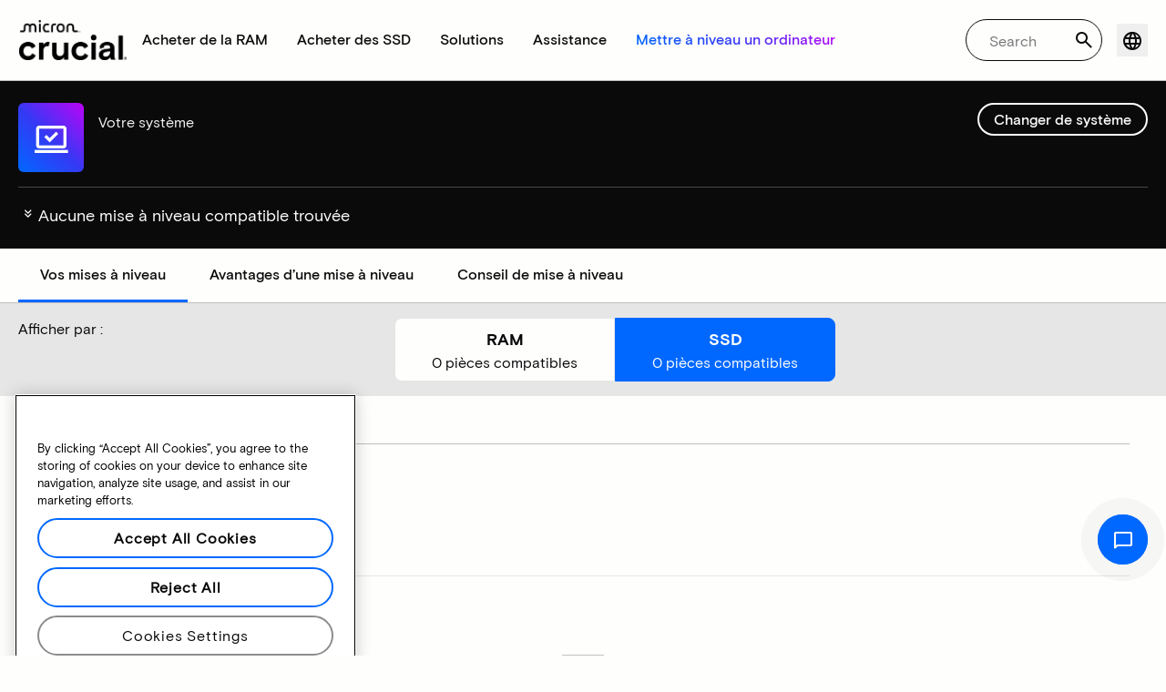

--- FILE ---
content_type: text/html;charset=utf-8
request_url: https://www.crucial.fr/compatible-upgrade-for/hp-compaq/pavilion-p6105cn
body_size: 32901
content:
<!DOCTYPE HTML>

    

    
        
    
<html lang="fr">
<head>
          
    
        
    
    
    
    <meta charset="UTF-8"/>
    
    <meta name="template" content="crucial-content-page"/>
    <meta name="viewport" content="width=device-width, initial-scale=1"/>
    
    
    <!-- Call the parent template first to include common links -->
    
    <!-- Canonical link -->
    <script defer="defer" type="text/javascript" src="https://prod-cpg-cloud-fr.crucial.com/.rum/@adobe/helix-rum-js@%5E2/dist/rum-standalone.js"></script>
<link rel="canonical" href="https://www.crucial.fr/compatible-upgrade-for/hp-compaq/pavilion-p6105cn"/>
    
    <!-- Alternate language links -->
    
        <link rel="alternate" hreflang="en-nl" href="https://eu.crucial.com/compatible-upgrade-for/hp-compaq/pavilion-p6105cn"/>
    
        <link rel="alternate" hreflang="en-ie" href="https://eu.crucial.com/compatible-upgrade-for/hp-compaq/pavilion-p6105cn"/>
    
        <link rel="alternate" hreflang="en-gr" href="https://eu.crucial.com/compatible-upgrade-for/hp-compaq/pavilion-p6105cn"/>
    
        <link rel="alternate" hreflang="en-pt" href="https://eu.crucial.com/compatible-upgrade-for/hp-compaq/pavilion-p6105cn"/>
    
        <link rel="alternate" hreflang="es-es" href="https://www.crucial.es/compatible-upgrade-for/hp-compaq/pavilion-p6105cn"/>
    
        <link rel="alternate" hreflang="en-us" href="https://www.crucial.com/compatible-upgrade-for/hp-compaq/pavilion-p6105cn"/>
    
        <link rel="alternate" hreflang="en-gb" href="https://uk.crucial.com/compatible-upgrade-for/hp-compaq/pavilion-p6105cn"/>
    
        <link rel="alternate" hreflang="en-in" href="https://www.crucial.in/compatible-upgrade-for/hp-compaq/pavilion-p6105cn"/>
    
        <link rel="alternate" hreflang="es-mx" href="https://www.crucial.mx/compatible-upgrade-for/hp-compaq/pavilion-p6105cn"/>
    
        <link rel="alternate" hreflang="fr" href="https://www.crucial.fr/compatible-upgrade-for/hp-compaq/pavilion-p6105cn"/>
    
        <link rel="alternate" hreflang="it" href="https://it.crucial.com/compatible-upgrade-for/hp-compaq/pavilion-p6105cn"/>
    
        <link rel="alternate" hreflang="ja" href="https://www.crucial.jp/compatible-upgrade-for/hp-compaq/pavilion-p6105cn"/>
    
        <link rel="alternate" hreflang="ko" href="https://www.crucial.kr/compatible-upgrade-for/hp-compaq/pavilion-p6105cn"/>
    
        <link rel="alternate" hreflang="pt" href="https://br.crucial.com/compatible-upgrade-for/hp-compaq/pavilion-p6105cn"/>
    
        <link rel="alternate" hreflang="zh-cn" href="https://www.crucial.cn/compatible-upgrade-for/hp-compaq/pavilion-p6105cn"/>
    
        <link rel="alternate" hreflang="zh-tw" href="https://www.crucial.tw/compatible-upgrade-for/hp-compaq/pavilion-p6105cn"/>
    
        <link rel="alternate" hreflang="de" href="https://www.crucial.de/compatible-upgrade-for/hp-compaq/pavilion-p6105cn"/>
    
        <link rel="alternate" hreflang="x-default" href="https://www.crucial.fr/compatible-upgrade-for/hp-compaq/pavilion-p6105cn"/>
    

    
    <!-- preconnect to boost subdomain performance -->
    <link rel="dns-prefetch" href="https://prod-cpg-cloud-fr.crucial.com"/>
    <link rel="preconnect" href="https://prod-cpg-cloud-fr.crucial.com" crossorigin="anonymous"/>

    

    
    <link rel="apple-touch-icon" sizes="180x180" href="https://prod-cpg-cloud-fr.crucial.com/content/dam/crucial/favicon/apple-icon-180x180.png"/>
<link rel="icon" type="image/png" sizes="192x192" href="https://prod-cpg-cloud-fr.crucial.com/content/dam/crucial/favicon/android-icon-192x192.png"/>
<link rel="icon" type="image/png" sizes="32x32" href="https://prod-cpg-cloud-fr.crucial.com/content/dam/crucial/favicon/favicon-32x32.png"/> 
<link rel="icon" type="image/png" sizes="16x16" href="https://prod-cpg-cloud-fr.crucial.com/content/dam/crucial/favicon/favicon-16x16.png"/>
<meta name="theme-color" content="#ffffff"/>

    
	<link rel="preload" href="https://prod-cpg-cloud-fr.crucial.com/etc.clientlibs/crucial/cloud/clientlibs/clientlib-site/resources/fonts/MicronBasis-Medium.woff" as="font" type="font/woff" crossorigin="anonymous"/>
<link rel="preload" href="https://prod-cpg-cloud-fr.crucial.com/etc.clientlibs/crucial/cloud/clientlibs/clientlib-site/resources/fonts/MicronBasis-Regular.woff" as="font" type="font/woff" crossorigin="anonymous"/>
<link rel="preload" href="https://prod-cpg-cloud-fr.crucial.com/etc.clientlibs/crucial/cloud/clientlibs/clientlib-site/resources/fonts/MicronBasis-Light.woff" as="font" type="font/woff" crossorigin="anonymous"/>
<link rel="preload" href="https://prod-cpg-cloud-fr.crucial.com/etc.clientlibs/crucial/cloud/clientlibs/clientlib-site/resources/fonts/MicronBasis-Bold.woff" as="font" type="font/woff" crossorigin="anonymous"/>
    
    
    

    

    

<script type="text/javascript">
            if ( !window.CQ_Analytics ) {
                window.CQ_Analytics = {};
            }
            if ( !CQ_Analytics.TestTarget ) {
                CQ_Analytics.TestTarget = {};
            }
            CQ_Analytics.TestTarget.clientCode = 'microntechnology';
            CQ_Analytics.TestTarget.currentPagePath = '\/content\/crucial\/fr\/home\/compatible\u002Dupgrade\u002Dfor';
        </script>
    <script src="https://prod-cpg-cloud-fr.crucial.com/etc.clientlibs/cq/testandtarget/clientlibs/testandtarget/parameters.lc-775c9eb7ff4c48025fbe3d707bcf5f55-lc.min.js"></script>
<script src="https://prod-cpg-cloud-fr.crucial.com/etc.clientlibs/clientlibs/granite/jquery.lc-7842899024219bcbdb5e72c946870b79-lc.min.js"></script>
<script src="https://prod-cpg-cloud-fr.crucial.com/etc.clientlibs/cq/personalization/clientlib/personalization/integrations/commons.lc-5370019fd157d93202ac2d6f771f04b8-lc.min.js"></script>
<script src="https://prod-cpg-cloud-fr.crucial.com/etc.clientlibs/cq/testandtarget/clientlibs/testandtarget/atjs-integration.lc-401aa9ea1dd109fe7762186a74ae6c2b-lc.min.js"></script>


    


        <script type="text/javascript" src="//assets.adobedtm.com/4406f1b3c350/2713920b402d/launch-b776186fd5d6.min.js"></script>


    
    
    <link rel="stylesheet" href="https://prod-cpg-cloud-fr.crucial.com/etc.clientlibs/crucial/cloud/clientlibs/clientlib-dependencies.lc-d41d8cd98f00b204e9800998ecf8427e-lc.min.css" type="text/css">
<link rel="stylesheet" href="https://prod-cpg-cloud-fr.crucial.com/etc.clientlibs/crucial/cloud/clientlibs/clientlib-bootstrap.lc-981016ac483c870612727799a4cad35f-lc.min.css" type="text/css">
<link rel="stylesheet" href="https://prod-cpg-cloud-fr.crucial.com/etc.clientlibs/crucial/cloud/clientlibs/clientlib-site.lc-e21717610e3768f7b5473d55d7cc4088-lc.min.css" type="text/css">


    
    
    <script async src="https://prod-cpg-cloud-fr.crucial.com/etc.clientlibs/core/wcm/components/commons/datalayer/v2/clientlibs/core.wcm.components.commons.datalayer.v2.lc-1e0136bad0acfb78be509234578e44f9-lc.min.js"></script>


    
    <script async src="https://prod-cpg-cloud-fr.crucial.com/etc.clientlibs/core/wcm/components/commons/datalayer/acdl/core.wcm.components.commons.datalayer.acdl.lc-bf921af342fd2c40139671dbf0920a1f-lc.min.js"></script>





    
    
        
    
    <link rel="stylesheet" href="https://prod-cpg-cloud-fr.crucial.com/etc.clientlibs/crucial/cloud/clientlibs/clientlib-base.lc-876dc654da45b582d6ad0a8067f1a831-lc.min.css" type="text/css">





          

    
    
	
		
        
		 
			
				
				
                
								
                              
				
				
                
                
				               
                              
                               
                                
                
                
                
                
                          
			
		
		
		
		
		<meta name="description" content="Mises à niveau compatibles non disponibles pour votre appareil en raison de problèmes système ou de données manquantes. Veuillez réessayer ultérieurement."/> 
		<meta name="title" content="Mises à niveau SSD et RAM | Crucial FR"/>
		<title>Mises à niveau SSD et RAM | Crucial FR</title>
	
	<meta property="og:url" content="https://www.crucial.fr/compatible-upgrade-for/hp-compaq/pavilion-p6105cn"/>
	<meta property="fb:app_id" content="170855982954686"/>
	<meta property="og:type" content="article"/>
    <meta property="og:title" content="Mises à niveau SSD et RAM | Crucial FR"/>
	<meta property="og:description" content="Mises à niveau compatibles non disponibles pour votre appareil en raison de problèmes système ou de données manquantes. Veuillez réessayer ultérieurement."/>
	<meta property="og:site_name" content="Crucial"/>
	<meta property="og:locale" content="fr"/>
	<meta property="og:image" content="https://content.crucial.com/content/dam/crucial/web-ui/social/facebook-like-crucial.jpg"/>
	<meta name="twitter:card" content="summary"/>
	<meta name="twitter:site" content="@CrucialMemory"/>
	<meta name="twitter:title" content="Mises à niveau SSD et RAM | Crucial FR"/>
	<meta name="twitter:description" content="Mises à niveau compatibles non disponibles pour votre appareil en raison de problèmes système ou de données manquantes. Veuillez réessayer ultérieurement."/>
	<meta name="twitter:image" content="https://content.crucial.com/content/dam/crucial/web-ui/social/facebook-like-crucial.jpg"/>
	
	
    
    
    
      
    <script type="application/ld+json">
         {
                "@context": "http://schema.org",
                "@type": "WebPage",
                "url": "https://www.crucial.fr/compatible-upgrade-for/hp-compaq/pavilion-p6105cn",
                "name": "Mises à niveau SSD et RAM | Crucial FR",
                "description": "Mises à niveau compatibles non disponibles pour votre appareil en raison de problèmes système ou de données manquantes. Veuillez réessayer ultérieurement."
         } 
      </script>

	



    

<script>(window.BOOMR_mq=window.BOOMR_mq||[]).push(["addVar",{"rua.upush":"false","rua.cpush":"false","rua.upre":"false","rua.cpre":"false","rua.uprl":"false","rua.cprl":"false","rua.cprf":"false","rua.trans":"","rua.cook":"false","rua.ims":"false","rua.ufprl":"false","rua.cfprl":"false","rua.isuxp":"false","rua.texp":"norulematch","rua.ceh":"false","rua.ueh":"false","rua.ieh.st":"0"}]);</script>
                              <script>!function(e){var n="https://s.go-mpulse.net/boomerang/";if("False"=="True")e.BOOMR_config=e.BOOMR_config||{},e.BOOMR_config.PageParams=e.BOOMR_config.PageParams||{},e.BOOMR_config.PageParams.pci=!0,n="https://s2.go-mpulse.net/boomerang/";if(window.BOOMR_API_key="C82UA-T2TZE-FA9PT-QF29X-922P8",function(){function e(){if(!o){var e=document.createElement("script");e.id="boomr-scr-as",e.src=window.BOOMR.url,e.async=!0,i.parentNode.appendChild(e),o=!0}}function t(e){o=!0;var n,t,a,r,d=document,O=window;if(window.BOOMR.snippetMethod=e?"if":"i",t=function(e,n){var t=d.createElement("script");t.id=n||"boomr-if-as",t.src=window.BOOMR.url,BOOMR_lstart=(new Date).getTime(),e=e||d.body,e.appendChild(t)},!window.addEventListener&&window.attachEvent&&navigator.userAgent.match(/MSIE [67]\./))return window.BOOMR.snippetMethod="s",void t(i.parentNode,"boomr-async");a=document.createElement("IFRAME"),a.src="about:blank",a.title="",a.role="presentation",a.loading="eager",r=(a.frameElement||a).style,r.width=0,r.height=0,r.border=0,r.display="none",i.parentNode.appendChild(a);try{O=a.contentWindow,d=O.document.open()}catch(_){n=document.domain,a.src="javascript:var d=document.open();d.domain='"+n+"';void(0);",O=a.contentWindow,d=O.document.open()}if(n)d._boomrl=function(){this.domain=n,t()},d.write("<bo"+"dy onload='document._boomrl();'>");else if(O._boomrl=function(){t()},O.addEventListener)O.addEventListener("load",O._boomrl,!1);else if(O.attachEvent)O.attachEvent("onload",O._boomrl);d.close()}function a(e){window.BOOMR_onload=e&&e.timeStamp||(new Date).getTime()}if(!window.BOOMR||!window.BOOMR.version&&!window.BOOMR.snippetExecuted){window.BOOMR=window.BOOMR||{},window.BOOMR.snippetStart=(new Date).getTime(),window.BOOMR.snippetExecuted=!0,window.BOOMR.snippetVersion=12,window.BOOMR.url=n+"C82UA-T2TZE-FA9PT-QF29X-922P8";var i=document.currentScript||document.getElementsByTagName("script")[0],o=!1,r=document.createElement("link");if(r.relList&&"function"==typeof r.relList.supports&&r.relList.supports("preload")&&"as"in r)window.BOOMR.snippetMethod="p",r.href=window.BOOMR.url,r.rel="preload",r.as="script",r.addEventListener("load",e),r.addEventListener("error",function(){t(!0)}),setTimeout(function(){if(!o)t(!0)},3e3),BOOMR_lstart=(new Date).getTime(),i.parentNode.appendChild(r);else t(!1);if(window.addEventListener)window.addEventListener("load",a,!1);else if(window.attachEvent)window.attachEvent("onload",a)}}(),"".length>0)if(e&&"performance"in e&&e.performance&&"function"==typeof e.performance.setResourceTimingBufferSize)e.performance.setResourceTimingBufferSize();!function(){if(BOOMR=e.BOOMR||{},BOOMR.plugins=BOOMR.plugins||{},!BOOMR.plugins.AK){var n=""=="true"?1:0,t="",a="c42cwrax2u2te2lkjm6q-f-ae2cd5c71-clientnsv4-s.akamaihd.net",i="false"=="true"?2:1,o={"ak.v":"39","ak.cp":"1848018","ak.ai":parseInt("1233956",10),"ak.ol":"0","ak.cr":0,"ak.ipv":4,"ak.proto":"http/1.1","ak.rid":"24fc78a","ak.r":42311,"ak.a2":n,"ak.m":"dsca","ak.n":"essl","ak.bpcip":"18.218.5.0","ak.cport":53312,"ak.gh":"23.213.52.73","ak.quicv":"","ak.tlsv":"tls1.3","ak.0rtt":"","ak.0rtt.ed":"","ak.csrc":"-","ak.acc":"bbr","ak.t":"1768573757","ak.ak":"hOBiQwZUYzCg5VSAfCLimQ==F4nWB5jo6Y7Fxpdqj4jpssdNFWxnx/3XufnRRM+0FrfJG14GXk2OX3YG5GHXpip6DcxQomjYRihQPvp0e2KPOUpyInuDrFQx5jrYafySdcWCRbx2/Wj+2OsfcqNoCJJL/vENjiJ2s7PMuq4m3rQ4k7MG39f3lxHgPSYXXVYyhWX5jni4kj3N7LI5HN96fT7z9lj/zVrkgxyuHpfoU6B9EUqYajVJ6K8Jwo5Cu8ww4mRvsVprVp6ryQi35Q30yb5aWOyjYcx6kqLCxuDB9xQAwkbsoFMPCPZM40OsSghEDepNdgHHlbix8k9vHIFsGgYACvShOVgwDRCByFS1C1+dctS6ZByz36+9My0M6MNTXdSzpO4jIfvMhiT/yWbFy6W7jPbyXlQW9J1PBCo/QZszWn/NMei2qc/4V7NHhXM/+/g=","ak.pv":"12","ak.dpoabenc":"","ak.tf":i};if(""!==t)o["ak.ruds"]=t;var r={i:!1,av:function(n){var t="http.initiator";if(n&&(!n[t]||"spa_hard"===n[t]))o["ak.feo"]=void 0!==e.aFeoApplied?1:0,BOOMR.addVar(o)},rv:function(){var e=["ak.bpcip","ak.cport","ak.cr","ak.csrc","ak.gh","ak.ipv","ak.m","ak.n","ak.ol","ak.proto","ak.quicv","ak.tlsv","ak.0rtt","ak.0rtt.ed","ak.r","ak.acc","ak.t","ak.tf"];BOOMR.removeVar(e)}};BOOMR.plugins.AK={akVars:o,akDNSPreFetchDomain:a,init:function(){if(!r.i){var e=BOOMR.subscribe;e("before_beacon",r.av,null,null),e("onbeacon",r.rv,null,null),r.i=!0}return this},is_complete:function(){return!0}}}}()}(window);</script></head>
<body class="page primarypage basicpage" id="page-71a96d226f" data-cmp-data-layer-enabled>
      <div id="content-page-component" data-component-type="js" data-component="pagecomponent" data-pageprops="{&#34;buyingOptions&#34;:&#34;Acheter&#34;,&#34;assetId&#34;:&#34;1066&#34;,&#34;domain&#34;:&#34;https://prod-cpg-cloud-fr.crucial.com&#34;,&#34;addToCart&#34;:&#34;Ajouter au panier&#34;,&#34;isPublish&#34;:&#34;true&#34;,&#34;locale&#34;:&#34;fr&#34;,&#34;pagePath&#34;:&#34;/content/crucial/fr/home/compatible-upgrade-for&#34;,&#34;msrpLabel&#34;:&#34;PDSF&#34;,&#34;currencyCode&#34;:&#34;EUR&#34;,&#34;globalfeaturessettings&#34;:{&#34;msrppricing&#34;:&#34;true&#34;,&#34;buyingoptions&#34;:&#34;true&#34;}}">
        </div>
      <script>
      window.adobeDataLayer = window.adobeDataLayer || [];
      adobeDataLayer.push({
              page: JSON.parse("{\x22page\u002D71a96d226f\x22:{\x22@type\x22:\x22crucial\/components\/structure\/page\x22,\x22repo:modifyDate\x22:\x222025\u002D10\u002D29T11:59:10Z\x22,\x22dc:title\x22:\x22Mises à niveau compatibles\x22,\x22xdm:template\x22:\x22\/conf\/crucial\/settings\/wcm\/templates\/crucial\u002Dcontent\u002Dpage\x22,\x22xdm:language\x22:\x22fr\x22,\x22xdm:tags\x22:[],\x22repo:path\x22:\x22\/content\/crucial\/fr\/home\/compatible\u002Dupgrade\u002Dfor.html\x22}}"),
              event:'pageload',
              eventInfo: {
                  path: 'page.page\u002D71a96d226f'
              }
          });
          for(let i=0;i<window['adobeDataLayer'].length;i++){
            if(window['adobeDataLayer'][i]['page']){
              let pageInformation = {
                breadcrumbs : "crucial:fr:home:compatible\u002Dupgrade\u002Dfor",
                hierarchie1: "crucial:fr:home:compatible\u002Dupgrade\u002Dfor",
                internalPageName: "compatible\u002Dupgrade\u002Dfor",
                pageID: "prod\u002Dcpg\u002Dcloud\u002Dfr.crucial.com:content:crucial:fr:home:compatible\u002Dupgrade\u002Dfor",
                pageName: "content:crucial:fr:home:compatible\u002Dupgrade\u002Dfor",
                pageShortName: "crucial:[...]:compatible\u002Dupgrade\u002Dfor",
                pageType: "advisor\u002Dresults",
                referringURL: document.referrer,
                rollup: "crucial:fr:home:compatible\u002Dupgrade\u002Dfor",
                server: "prod\u002Dcpg\u002Dcloud\u002Dfr.crucial.com",
                tagging: "",
                title: "Mises à niveau compatibles",
                urlShortcut: "",
                destinationURL: "https:\/\/prod\u002Dcpg\u002Dcloud\u002Dfr.crucial.com\/content\/crucial\/fr\/home\/compatible\u002Dupgrade\u002Dfor.hp\u002Dcompaq.pavilion\u002Dp6105cn.html"              
              };
              
              let categroyInfo = {
                type: "\/conf\/crucial\/settings\/wcm\/templates\/crucial\u002Dcontent\u002Dpage",
                version: "2025\u002D10\u002D29"
              };             
              window['adobeDataLayer'][i]['page'].pageInfo = pageInformation;
              window['adobeDataLayer'][i]['page'].category = categroyInfo;
              break;           
            }        
          }
      </script>
      
             
            




            
<div class="root container responsivegrid">
    <span></span>
    
    <div id="container-fc4aff66dc" class="cmp-container">
        


<div class="aem-Grid aem-Grid--12 aem-Grid--default--12 ">
    
    <div class="experiencefragment aem-GridColumn aem-GridColumn--default--12">


    
</div>
<div class="container responsivegrid aem-GridColumn aem-GridColumn--default--12">
    <span></span>
    
    <div id="container-9fa243bcef" class="cmp-container">
        


<div class="aem-Grid aem-Grid--12 aem-Grid--default--12 ">
    
    <div class="ghost aem-GridColumn aem-GridColumn--default--12">

</div>
<div class="experiencefragment megamenu-header-sticky-wrapper aem-GridColumn aem-GridColumn--default--12">
<div id="experiencefragment-1ba758a9ca" class="cmp-experiencefragment cmp-experiencefragment--header">

    <span></span>
    
    <div id="container-bb68602a8a" class="cmp-container">
        


<div class="aem-Grid aem-Grid--12 aem-Grid--default--12 ">
    
    <div class="container responsivegrid aem-GridColumn aem-GridColumn--default--12">
    <span></span>
    
    
    
    <div id="container-29b99ba794" class="cmp-container">
        
        
        
    </div>

</div>
<div class="container responsivegrid aem-GridColumn aem-GridColumn--default--12">
    <span></span>
    
    
    
    <div id="container-296d699fbf" class="cmp-container">
        
        <div class="megamenuheader">



<div class='crucial-megamenu ' data-component-type="JS" data-component="navbar-megamenu">
  <div class="cr-container" id='megamenuheader-829500199'>
    <div class='crucial-megamenu__wrapper'>
      <div class='crucial-megamenu__menu-items'>
        <a class="crucial-logo" href='https://www.crucial.fr' aria-label="crucial-logo"><img src='https://assets.micron.com/adobe/assets/urn:aaid:aem:939b9120-3ee8-4e1d-853f-13b625ed922b/as/crucial-logo.png?image_webp=true' alt='Micron Crucial Logo' fetchpriority="high" width="120" height="44"/></a>
        <nav class="crucial-megamenu__nav-items-wrapper" role="region" aria-label="Left navigation menu with logo, home, and primary navigation links">
          <ul class="crucial-megamenu__nav-items">
            <li class="crucial-megamenu__logo">
              <a href='https://www.crucial.fr' aria-label="crucial-logo">
                <img src='https://assets.micron.com/adobe/assets/urn:aaid:aem:939b9120-3ee8-4e1d-853f-13b625ed922b/as/crucial-logo.png?image_webp=true' alt='Micron Crucial Logo' aria-label="crucial logo"/>
              </a>
              <i class="cr-icon-closeblack crucial-megamenu__hamburger-closebtn" role="button" tabindex="0" aria-label="Close Drawer/Sidebar"></i>
            </li>
            <li class="crucial-megamenu__home-text">
              <span>Accueil</span>
            </li>
            <li>
              <div class="primarynavmenu">


<div data-component-type="JS" data-component="primary-menuitem">
    <div class="crucial-megamenu__parent-item" id="primarymenu-1962355165">
        <h6 class="crucial-megamenu__item-title">
            Acheter de la RAM
            <i class="cr-icon-chevronright" role="button" tabindex="0" aria-label="chevron right"></i>
        </h6>
        <div class='crucial-megamenu__parent-item__child-item'>
            <div class="crucial-popover-back-wrapper">
                <i class="cr-icon-chevronright popover-back" role="button" tabindex="0" aria-label="chevron left"></i>
                <span> RAM</span>
            </div>
            <div class="crucial-popover-close-wrapper">
                <i class="crucial-popover-icon cr-icon-closeblack popover-close" role="button" tabindex="0" aria-label="Close Popover"></i>
            </div>
            <div data-component-type="JS" data-component="navbar-submenu" class="cr-container">
                <div class="cr-row megamenu-header">
                    <div class="cr-col cr-col-12">
                        <div data-component-type="custom" data-component="custom-link" class="custom-link align-left">
                            <a href="https://www.crucial.fr/catalog/memory" target="_self" class='primary'>
                                <span> Parcourir toutes les mémoires</span>
                                <i class="cr-icon-chevronright" role="img" aria-hidden="true"></i>
                              </a>
                        </div>
                    </div>
                </div> 
                <div class="cr-row megamenu-content">
                    <div class="dropdowncolumn cr-col cr-col-12 cr-col-lg-2 category-column">

    

<div data-component-type="JS" data-component="dropdown-column" class="" id="dropdowncolumn-539429298">
	<div>
		<div class="category-title">Acheter par type</div>
		<div class="category-list">			
			 <div class="linklist list cmp-header-links">
    

<ul id="listoflinks" data-cmp-data-layer="{&#34;listoflinks&#34;:{&#34;@type&#34;:&#34;/apps/crucial/components/custom/linklist&#34;,&#34;repo:modifyDate&#34;:&#34;2025-07-25T06:42:50Z&#34;}}" class="cmp-list" data-component="linklist" data-component-type="custom">
    <li class="cmp-list__item">
    <a class="cmp-list__item-link" href="https://www.crucial.fr/catalog/memory?selectedValues=SODIMM@module_type">
        <span class="cmp-list__item-title">Mémoire pour ordinateur portable</span>
        
    </a>
    
</li>
    

    <li class="cmp-list__item">
    <a class="cmp-list__item-link" href="https://www.crucial.fr/catalog/memory?selectedValues=UDIMM@module_type">
        <span class="cmp-list__item-title">Mémoire pour ordinateur de bureau</span>
        
    </a>
    
</li>
    
</ul>

    

</div>
												
		</div>
	</div>
	
	
	
		
</div></div>
 
                
                    <div class="dropdowncolumn cr-col cr-col-12 cr-col-lg-6 cards-column">

    

<div data-component-type="JS" data-component="dropdown-column" class="" id="dropdowncolumn-539429297">
	
	<div>
		<div class="category-title">Acheter par technologie</div>
		<div class="cr-row">
			<div class="cr-col cr-col-12 cr-col-lg-6">
				<div class="megamenuteaser teaser megamenu-category-card"><div data-analytics-id="megamenu-teaser-analyticsID" data-component-type='core' data-component='teaserCards' id="megamenuteaser-a20c0bfefb" class="cmp-teaser" data-cmp-data-layer="{&#34;megamenuteaser-a20c0bfefb&#34;:{&#34;@type&#34;:&#34;/apps/crucial/components/custom/megamenuteaser&#34;,&#34;repo:modifyDate&#34;:&#34;2025-09-18T13:26:20Z&#34;,&#34;dc:title&#34;:&#34;RAM DDR5&#34;,&#34;dc:description&#34;:&#34;&lt;p>&lt;p>Haute vitesse pour les processeurs multicœurs&lt;/p>\r\n&lt;/p>\r\n&#34;,&#34;xdm:linkURL&#34;:&#34;https://www.crucial.fr/catalog/memory/ddr5&#34;}}">  
        <div class='cmp-teaser__content'>
            <h6 class="cmp-teaser__title"> 
				<a class="cmp-teaser__link" data-cmp-clickable href="https://www.crucial.fr/catalog/memory/ddr5">RAM DDR5
				            
				 </a>				
			 </h6>
            
    <div class="cmp-teaser__description"><p></p><p>Haute vitesse pour les processeurs multicœurs</p>

</div>

            
        </div>
		<a class="cmp-teaser__link" data-cmp-clickable href="https://www.crucial.fr/catalog/memory/ddr5">
            
    <div class="cmp-teaser__image"><div data-cmp-is="image" data-component-type="JS" data-component="image" data-cmp-src="https://assets.micron.com/adobe/assets/urn:aaid:aem:37163de2-c7ca-408a-95d8-9f07c83ee070/as/ddr5.png?width={.width}&amp;preferwebp=true" data-cmp-filereference="/urn:aaid:aem:37163de2-c7ca-408a-95d8-9f07c83ee070/ddr5.png" data-cmp-hook-image="imageV3" class="cmp-image" itemscope itemtype="http://schema.org/ImageObject">
    
        <picture>
            
            
            
            
            <img src="https://assets.micron.com/adobe/assets/urn:aaid:aem:37163de2-c7ca-408a-95d8-9f07c83ee070/as/ddr5.png?width=1500&preferwebp=true" loading="lazy" class="cmp-image__image" itemprop="contentUrl" alt data-close-label="Close" data-expansion="false"/>
        </picture>
    
    
    
</div>

    
</div>

        </a>
</div>

    
</div>
 
		    </div>
<div class="cr-col cr-col-12 cr-col-lg-6">
				<div class="megamenuteaser teaser megamenu-category-card"><div data-analytics-id="megamenu-teaser-analyticsID" data-component-type='core' data-component='teaserCards' id="megamenuteaser-50a23a9780" class="cmp-teaser" data-cmp-data-layer="{&#34;megamenuteaser-50a23a9780&#34;:{&#34;@type&#34;:&#34;/apps/crucial/components/custom/megamenuteaser&#34;,&#34;repo:modifyDate&#34;:&#34;2025-09-18T13:26:31Z&#34;,&#34;dc:title&#34;:&#34;RAM DDR4&#34;,&#34;dc:description&#34;:&#34;&lt;p>&lt;p>Optimisez le potentiel de votre système&lt;/p>\r\n&lt;/p>\r\n&#34;,&#34;xdm:linkURL&#34;:&#34;https://www.crucial.fr/catalog/memory/ddr4&#34;}}">  
        <div class='cmp-teaser__content'>
            <h6 class="cmp-teaser__title"> 
				<a class="cmp-teaser__link" data-cmp-clickable href="https://www.crucial.fr/catalog/memory/ddr4">RAM DDR4
				            
				 </a>				
			 </h6>
            
    <div class="cmp-teaser__description"><p></p><p>Optimisez le potentiel de votre système</p>

</div>

            
        </div>
		<a class="cmp-teaser__link" data-cmp-clickable href="https://www.crucial.fr/catalog/memory/ddr4">
            
    <div class="cmp-teaser__image"><div data-cmp-is="image" data-component-type="JS" data-component="image" data-cmp-src="https://assets.micron.com/adobe/assets/urn:aaid:aem:13ed39f1-1685-420b-b260-ba81828c88b1/as/ddr4.png?width={.width}&amp;preferwebp=true" data-cmp-filereference="/urn:aaid:aem:13ed39f1-1685-420b-b260-ba81828c88b1/ddr4.png" data-cmp-hook-image="imageV3" class="cmp-image" itemscope itemtype="http://schema.org/ImageObject">
    
        <picture>
            
            
            
            
            <img src="https://assets.micron.com/adobe/assets/urn:aaid:aem:13ed39f1-1685-420b-b260-ba81828c88b1/as/ddr4.png?width=1500&preferwebp=true" loading="lazy" class="cmp-image__image" itemprop="contentUrl" alt data-close-label="Close" data-expansion="false"/>
        </picture>
    
    
    
</div>

    
</div>

        </a>
</div>

    
</div>
 
		    </div>
<div class="cr-col cr-col-12 cr-col-lg-6">
				<div class="megamenuteaser teaser megamenu-category-card"><div data-analytics-id="megamenu-teaser-analyticsID" data-component-type='core' data-component='teaserCards' id="megamenuteaser-07400183ab" class="cmp-teaser" data-cmp-data-layer="{&#34;megamenuteaser-07400183ab&#34;:{&#34;@type&#34;:&#34;/apps/crucial/components/custom/megamenuteaser&#34;,&#34;repo:modifyDate&#34;:&#34;2025-07-25T06:42:50Z&#34;,&#34;dc:title&#34;:&#34;Série Pro&#34;,&#34;dc:description&#34;:&#34;&lt;p>D’excellentes performances, immédiatement&lt;/p>\r\n&#34;,&#34;xdm:linkURL&#34;:&#34;https://www.crucial.fr/catalog/memory/crucial-pro-memory&#34;}}">  
        <div class='cmp-teaser__content'>
            <h6 class="cmp-teaser__title"> 
				<a class="cmp-teaser__link" data-cmp-clickable href="https://www.crucial.fr/catalog/memory/crucial-pro-memory">Série Pro
				            
				 </a>				
			 </h6>
            
    <div class="cmp-teaser__description"><p>D’excellentes performances, immédiatement</p>
</div>

            
        </div>
		<a class="cmp-teaser__link" data-cmp-clickable href="https://www.crucial.fr/catalog/memory/crucial-pro-memory">
            
    <div class="cmp-teaser__image"><div data-cmp-is="image" data-component-type="JS" data-component="image" data-cmp-src="https://prod-cpg-cloud-fr.crucial.com/content/experience-fragments/crucial/fr/header/header/master/_jcr_content/root/container_1326097113/megamenuheader/primarynavigationmenu-1/subcolumn-2/teaser-3.coreimg%7B.width%7D.png/1753425770961/crucial-shop-ram-pro-series.png" data-asset-id="9557e0c9-f65c-41b1-8005-c61bb5f3e5bd" data-cmp-filereference="/content/dam/crucial/mega-menu/crucial-shop-ram-pro-series.png" data-cmp-hook-image="imageV3" class="cmp-image" itemscope itemtype="http://schema.org/ImageObject">
    
        <picture>
            
            
            
            
            <img src="https://prod-cpg-cloud-fr.crucial.com/content/experience-fragments/crucial/fr/header/header/master/_jcr_content/root/container_1326097113/megamenuheader/primarynavigationmenu-1/subcolumn-2/teaser-3.coreimg.png/1753425770961/crucial-shop-ram-pro-series.png" loading="lazy" class="cmp-image__image" itemprop="contentUrl" alt data-close-label="Close" data-expansion="false"/>
        </picture>
    
    
    
</div>

    
</div>

        </a>
</div>

    
</div>
 
		    </div>
<div class="cr-col cr-col-12 cr-col-lg-6">
				<div class="megamenuteaser teaser megamenu-category-card"><div data-analytics-id="megamenu-teaser-analyticsID" data-component-type='core' data-component='teaserCards' id="megamenuteaser-4408ea239a" class="cmp-teaser" data-cmp-data-layer="{&#34;megamenuteaser-4408ea239a&#34;:{&#34;@type&#34;:&#34;/apps/crucial/components/custom/megamenuteaser&#34;,&#34;repo:modifyDate&#34;:&#34;2025-07-25T06:42:50Z&#34;,&#34;dc:title&#34;:&#34;Crucial Pro Overclocking&#34;,&#34;dc:description&#34;:&#34;&lt;p>Une expérience de jeu plus rapide déverrouillée&lt;/p>\r\n&#34;,&#34;xdm:linkURL&#34;:&#34;https://www.crucial.fr/catalog/memory?selectedValues=Pro%20Overclocking@series&#34;}}">  
        <div class='cmp-teaser__content'>
            <h6 class="cmp-teaser__title"> 
				<a class="cmp-teaser__link" data-cmp-clickable href="https://www.crucial.fr/catalog/memory?selectedValues=Pro%20Overclocking@series">Crucial Pro Overclocking
				            
				 </a>				
			 </h6>
            
    <div class="cmp-teaser__description"><p>Une expérience de jeu plus rapide déverrouillée</p>
</div>

            
        </div>
		<a class="cmp-teaser__link" data-cmp-clickable href="https://www.crucial.fr/catalog/memory?selectedValues=Pro%20Overclocking@series">
            
    <div class="cmp-teaser__image"><div data-cmp-is="image" data-component-type="JS" data-component="image" data-cmp-src="https://prod-cpg-cloud-fr.crucial.com/content/experience-fragments/crucial/fr/header/header/master/_jcr_content/root/container_1326097113/megamenuheader/primarynavigationmenu-1/subcolumn-2/teaser-4.coreimg%7B.width%7D.png/1753425770971/crucial-shop-ram-pro-overclocking.png" data-asset-id="92c605ce-6028-4bfa-9b27-4e299dddcb7b" data-cmp-filereference="/content/dam/crucial/mega-menu/crucial-shop-ram-pro-overclocking.png" data-cmp-hook-image="imageV3" class="cmp-image" itemscope itemtype="http://schema.org/ImageObject">
    
        <picture>
            
            
            
            
            <img src="https://prod-cpg-cloud-fr.crucial.com/content/experience-fragments/crucial/fr/header/header/master/_jcr_content/root/container_1326097113/megamenuheader/primarynavigationmenu-1/subcolumn-2/teaser-4.coreimg.png/1753425770971/crucial-shop-ram-pro-overclocking.png" loading="lazy" class="cmp-image__image" itemprop="contentUrl" alt data-close-label="Close" data-expansion="false"/>
        </picture>
    
    
    
</div>

    
</div>

        </a>
</div>

    
</div>
 
		    </div>

		</div>
	</div>
	
	
		
</div></div>
 
                
                    <div class="dropdowncolumn cr-col cr-col-12 cr-col-lg-4 featured-cards-column">

    

<div data-component-type="JS" data-component="dropdown-column" class="" id="dropdowncolumn-539429296">
	
	
	<div>
			<div class="category-title">Produits présentés</div>
			<div class="cr-row">
				<div class="cr-col cr-col-12 cr-col-lg-6">
					<div class="megamenuteaser teaser megamenu-featured-products"><div data-analytics-id="megamenu-teaser-analyticsID" data-component-type='core' data-component='teaserCards' id="megamenuteaser-ddd5c3a384" class="cmp-teaser" data-cmp-data-layer="{&#34;megamenuteaser-ddd5c3a384&#34;:{&#34;@type&#34;:&#34;/apps/crucial/components/custom/megamenuteaser&#34;,&#34;repo:modifyDate&#34;:&#34;2025-07-25T06:42:50Z&#34;,&#34;dc:title&#34;:&#34;Kit Crucial Pro DDR5-6400 64 Go (2 x 32 Go)&#34;,&#34;xdm:linkURL&#34;:&#34;https://www.crucial.fr/memory/ddr5/CP2K32G64C40U5B&#34;}}">  
        <div class='cmp-teaser__content'>
            <p class="cmp-teaser__title"> 
				<a class="cmp-teaser__link" data-cmp-clickable href="https://www.crucial.fr/memory/ddr5/CP2K32G64C40U5B">Kit Crucial Pro DDR5-6400 64 Go (2 x 32 Go)
				            
				 </a>				
			 </p>
            
    

            
        </div>
		<a class="cmp-teaser__link" data-cmp-clickable href="https://www.crucial.fr/memory/ddr5/CP2K32G64C40U5B">
            
    <div class="cmp-teaser__image"><div data-cmp-is="image" data-component-type="JS" data-component="image" data-cmp-src="https://prod-cpg-cloud-fr.crucial.com/content/experience-fragments/crucial/fr/header/header/master/_jcr_content/root/container_1326097113/megamenuheader/primarynavigationmenu-1/subcolumn-3/teaser-1.coreimg%7B.width%7D.jpeg/1753425770994/crucial-shop-ram-featured-products-ddr5-black.jpeg" data-asset-id="7fd1d8b7-351b-4c03-b589-08825564a148" data-cmp-filereference="/content/dam/crucial/mega-menu/crucial-shop-ram-featured-products-ddr5-black.jpg" data-cmp-hook-image="imageV3" class="cmp-image" itemscope itemtype="http://schema.org/ImageObject">
    
        <picture>
            
            
            
            
            <img src="https://prod-cpg-cloud-fr.crucial.com/content/experience-fragments/crucial/fr/header/header/master/_jcr_content/root/container_1326097113/megamenuheader/primarynavigationmenu-1/subcolumn-3/teaser-1.coreimg.jpeg/1753425770994/crucial-shop-ram-featured-products-ddr5-black.jpeg" loading="lazy" class="cmp-image__image" itemprop="contentUrl" alt data-close-label="Close" data-expansion="false"/>
        </picture>
    
    
    
</div>

    
</div>

        </a>
</div>

    
</div>
  
			    </div>
<div class="cr-col cr-col-12 cr-col-lg-6">
					<div class="megamenuteaser teaser megamenu-featured-products"><div data-analytics-id="megamenu-teaser-analyticsID" data-component-type='core' data-component='teaserCards' id="megamenuteaser-2392871270" class="cmp-teaser" data-cmp-data-layer="{&#34;megamenuteaser-2392871270&#34;:{&#34;@type&#34;:&#34;/apps/crucial/components/custom/megamenuteaser&#34;,&#34;repo:modifyDate&#34;:&#34;2025-07-25T06:42:51Z&#34;,&#34;dc:title&#34;:&#34;Kit Crucial Pro DDR5-6400 64 Go (2 x 32 Go)&#34;,&#34;xdm:linkURL&#34;:&#34;https://www.crucial.fr/memory/ddr5/CP2K32G64C40U5W&#34;}}">  
        <div class='cmp-teaser__content'>
            <p class="cmp-teaser__title"> 
				<a class="cmp-teaser__link" data-cmp-clickable href="https://www.crucial.fr/memory/ddr5/CP2K32G64C40U5W">Kit Crucial Pro DDR5-6400 64 Go (2 x 32 Go)
				            
				 </a>				
			 </p>
            
    

            
        </div>
		<a class="cmp-teaser__link" data-cmp-clickable href="https://www.crucial.fr/memory/ddr5/CP2K32G64C40U5W">
            
    <div class="cmp-teaser__image"><div data-cmp-is="image" data-component-type="JS" data-component="image" data-cmp-src="https://prod-cpg-cloud-fr.crucial.com/content/experience-fragments/crucial/fr/header/header/master/_jcr_content/root/container_1326097113/megamenuheader/primarynavigationmenu-1/subcolumn-3/teaser-2.coreimg%7B.width%7D.jpeg/1753425771003/crucial-shop-ram-featured-products-ddr5-white.jpeg" data-asset-id="d9233123-d47f-437a-8f0d-aa2697ef25c2" data-cmp-filereference="/content/dam/crucial/mega-menu/crucial-shop-ram-featured-products-ddr5-white.jpg" data-cmp-hook-image="imageV3" class="cmp-image" itemscope itemtype="http://schema.org/ImageObject">
    
        <picture>
            
            
            
            
            <img src="https://prod-cpg-cloud-fr.crucial.com/content/experience-fragments/crucial/fr/header/header/master/_jcr_content/root/container_1326097113/megamenuheader/primarynavigationmenu-1/subcolumn-3/teaser-2.coreimg.jpeg/1753425771003/crucial-shop-ram-featured-products-ddr5-white.jpeg" loading="lazy" class="cmp-image__image" itemprop="contentUrl" alt data-close-label="Close" data-expansion="false"/>
        </picture>
    
    
    
</div>

    
</div>

        </a>
</div>

    
</div>
  
			    </div>

			</div>
			
	
	</div>
	
		
</div></div>
 
                </div>
                <div class="cr-row megamenu-footer">
                    <div class="cr-col cr-col-12">
                        <div data-component-type="custom" data-component="custom-link" class="custom-link align-center">
                            <a href="https://www.crucial.fr/products/memory" target="_self" class="primary">
                               <span>Découvrir plus de produits</span>
                               <i class="cr-icon-chevronright" role="img" aria-hidden="true"></i>
                            </a>
                        </div> 
                        <div class='teaser cr-rawCss-teaserCard'>
							<div class="megamenuteaser teaser megamenu-featured-products">

    
</div>

                        </div>
                    </div>
                 </div>
            </div>    
        </div>
    </div>
    
	
</div>	
        
 </div>

            </li>
<li>
              <div class="primarynavmenu">


<div data-component-type="JS" data-component="primary-menuitem">
    <div class="crucial-megamenu__parent-item" id="primarymenu-1962355164">
        <h6 class="crucial-megamenu__item-title">
            Acheter des SSD
            <i class="cr-icon-chevronright" role="button" tabindex="0" aria-label="chevron right"></i>
        </h6>
        <div class='crucial-megamenu__parent-item__child-item'>
            <div class="crucial-popover-back-wrapper">
                <i class="cr-icon-chevronright popover-back" role="button" tabindex="0" aria-label="chevron left"></i>
                <span> Acheter des SSD</span>
            </div>
            <div class="crucial-popover-close-wrapper">
                <i class="crucial-popover-icon cr-icon-closeblack popover-close" role="button" tabindex="0" aria-label="Close Popover"></i>
            </div>
            <div data-component-type="JS" data-component="navbar-submenu" class="cr-container">
                <div class="cr-row megamenu-header">
                    <div class="cr-col cr-col-12">
                        <div data-component-type="custom" data-component="custom-link" class="custom-link align-left">
                            <a href="https://www.crucial.fr/catalog/ssd" target="_self" class='primary'>
                                <span> Parcourir tout le stockage</span>
                                <i class="cr-icon-chevronright" role="img" aria-hidden="true"></i>
                              </a>
                        </div>
                    </div>
                </div> 
                <div class="cr-row megamenu-content">
                    <div class="dropdowncolumn cr-col cr-col-12 cr-col-lg-6 cards-column">

    

<div data-component-type="JS" data-component="dropdown-column" class="" id="dropdowncolumn-832832305">
	
	<div>
		<div class="category-title">Acheter par technologie</div>
		<div class="cr-row">
			<div class="cr-col cr-col-12 cr-col-lg-6">
				<div class="megamenuteaser teaser megamenu-category-card"><div data-analytics-id="megamenu-teaser-analyticsID" data-component-type='core' data-component='teaserCards' id="megamenuteaser-e1a4d9f301" class="cmp-teaser" data-cmp-data-layer="{&#34;megamenuteaser-e1a4d9f301&#34;:{&#34;@type&#34;:&#34;/apps/crucial/components/custom/megamenuteaser&#34;,&#34;repo:modifyDate&#34;:&#34;2025-07-25T06:42:51Z&#34;,&#34;dc:title&#34;:&#34;SSD NVMe&#34;,&#34;dc:description&#34;:&#34;&lt;p>Profitez de performances ultrarapides&lt;/p>\n&#34;,&#34;xdm:linkURL&#34;:&#34;https://www.crucial.fr/catalog/ssd/nvme&#34;}}">  
        <div class='cmp-teaser__content'>
            <h6 class="cmp-teaser__title"> 
				<a class="cmp-teaser__link" data-cmp-clickable href="https://www.crucial.fr/catalog/ssd/nvme">SSD NVMe
				            
				 </a>				
			 </h6>
            
    <div class="cmp-teaser__description"><p>Profitez de performances ultrarapides</p>
</div>

            
        </div>
		<a class="cmp-teaser__link" data-cmp-clickable href="https://www.crucial.fr/catalog/ssd/nvme">
            
    <div class="cmp-teaser__image"><div data-cmp-is="image" data-component-type="JS" data-component="image" data-cmp-src="https://prod-cpg-cloud-fr.crucial.com/content/experience-fragments/crucial/fr/header/header/master/_jcr_content/root/container_1326097113/megamenuheader/primarynavigationmenu-2/subcolumn-1/teaser-1.coreimg%7B.width%7D.png/1753425771063/crucial-shop-sdd-nvme-ssd.png" data-asset-id="5abc6db7-12a3-4b9f-b7d4-f266561100d6" data-cmp-filereference="/content/dam/crucial/mega-menu/crucial-shop-sdd-nvme-ssd.png" data-cmp-hook-image="imageV3" class="cmp-image" itemscope itemtype="http://schema.org/ImageObject">
    
        <picture>
            
            
            
            
            <img src="https://prod-cpg-cloud-fr.crucial.com/content/experience-fragments/crucial/fr/header/header/master/_jcr_content/root/container_1326097113/megamenuheader/primarynavigationmenu-2/subcolumn-1/teaser-1.coreimg.png/1753425771063/crucial-shop-sdd-nvme-ssd.png" loading="lazy" class="cmp-image__image" itemprop="contentUrl" alt data-close-label="Close" data-expansion="false"/>
        </picture>
    
    
    
</div>

    
</div>

        </a>
</div>

    
</div>
 
		    </div>
<div class="cr-col cr-col-12 cr-col-lg-6">
				<div class="megamenuteaser teaser megamenu-category-card"><div data-analytics-id="megamenu-teaser-analyticsID" data-component-type='core' data-component='teaserCards' id="megamenuteaser-bf10f41226" class="cmp-teaser" data-cmp-data-layer="{&#34;megamenuteaser-bf10f41226&#34;:{&#34;@type&#34;:&#34;/apps/crucial/components/custom/megamenuteaser&#34;,&#34;repo:modifyDate&#34;:&#34;2025-07-25T06:42:51Z&#34;,&#34;dc:title&#34;:&#34;SSD SATA&#34;,&#34;dc:description&#34;:&#34;&lt;p>Abordable et fiable&lt;/p>\n&#34;,&#34;xdm:linkURL&#34;:&#34;https://www.crucial.fr/catalog/ssd/sata&#34;}}">  
        <div class='cmp-teaser__content'>
            <h6 class="cmp-teaser__title"> 
				<a class="cmp-teaser__link" data-cmp-clickable href="https://www.crucial.fr/catalog/ssd/sata">SSD SATA
				            
				 </a>				
			 </h6>
            
    <div class="cmp-teaser__description"><p>Abordable et fiable</p>
</div>

            
        </div>
		<a class="cmp-teaser__link" data-cmp-clickable href="https://www.crucial.fr/catalog/ssd/sata">
            
    <div class="cmp-teaser__image"><div data-cmp-is="image" data-component-type="JS" data-component="image" data-cmp-src="https://prod-cpg-cloud-fr.crucial.com/content/experience-fragments/crucial/fr/header/header/master/_jcr_content/root/container_1326097113/megamenuheader/primarynavigationmenu-2/subcolumn-1/teaser-2.coreimg%7B.width%7D.png/1753425771075/crucial-shop-ssd-sata.png" data-asset-id="0fc1ffe4-d728-4004-88e3-25c4507dd814" data-cmp-filereference="/content/dam/crucial/mega-menu/crucial-shop-ssd-sata.png" data-cmp-hook-image="imageV3" class="cmp-image" itemscope itemtype="http://schema.org/ImageObject">
    
        <picture>
            
            
            
            
            <img src="https://prod-cpg-cloud-fr.crucial.com/content/experience-fragments/crucial/fr/header/header/master/_jcr_content/root/container_1326097113/megamenuheader/primarynavigationmenu-2/subcolumn-1/teaser-2.coreimg.png/1753425771075/crucial-shop-ssd-sata.png" loading="lazy" class="cmp-image__image" itemprop="contentUrl" alt data-close-label="Close" data-expansion="false"/>
        </picture>
    
    
    
</div>

    
</div>

        </a>
</div>

    
</div>
 
		    </div>
<div class="cr-col cr-col-12 cr-col-lg-6">
				<div class="megamenuteaser teaser megamenu-category-card"><div data-analytics-id="megamenu-teaser-analyticsID" data-component-type='core' data-component='teaserCards' id="megamenuteaser-6214c8c5d2" class="cmp-teaser" data-cmp-data-layer="{&#34;megamenuteaser-6214c8c5d2&#34;:{&#34;@type&#34;:&#34;/apps/crucial/components/custom/megamenuteaser&#34;,&#34;repo:modifyDate&#34;:&#34;2025-07-25T06:42:51Z&#34;,&#34;dc:title&#34;:&#34;SSD externes&#34;,&#34;dc:description&#34;:&#34;&lt;p>Protégez vos fichiers importants&lt;/p>\n&#34;,&#34;xdm:linkURL&#34;:&#34;https://www.crucial.fr/catalog/ssd/external&#34;}}">  
        <div class='cmp-teaser__content'>
            <h6 class="cmp-teaser__title"> 
				<a class="cmp-teaser__link" data-cmp-clickable href="https://www.crucial.fr/catalog/ssd/external">SSD externes
				            
				 </a>				
			 </h6>
            
    <div class="cmp-teaser__description"><p>Protégez vos fichiers importants</p>
</div>

            
        </div>
		<a class="cmp-teaser__link" data-cmp-clickable href="https://www.crucial.fr/catalog/ssd/external">
            
    <div class="cmp-teaser__image"><div data-cmp-is="image" data-component-type="JS" data-component="image" data-cmp-src="https://prod-cpg-cloud-fr.crucial.com/content/experience-fragments/crucial/fr/header/header/master/_jcr_content/root/container_1326097113/megamenuheader/primarynavigationmenu-2/subcolumn-1/teaser-3.coreimg%7B.width%7D.png/1753425771084/crucial-shop-ssd-external.png" data-asset-id="2a7f091b-fcf6-4ce2-819d-07f4ecbe90fe" data-cmp-filereference="/content/dam/crucial/mega-menu/crucial-shop-ssd-external.png" data-cmp-hook-image="imageV3" class="cmp-image" itemscope itemtype="http://schema.org/ImageObject">
    
        <picture>
            
            
            
            
            <img src="https://prod-cpg-cloud-fr.crucial.com/content/experience-fragments/crucial/fr/header/header/master/_jcr_content/root/container_1326097113/megamenuheader/primarynavigationmenu-2/subcolumn-1/teaser-3.coreimg.png/1753425771084/crucial-shop-ssd-external.png" loading="lazy" class="cmp-image__image" itemprop="contentUrl" alt data-close-label="Close" data-expansion="false"/>
        </picture>
    
    
    
</div>

    
</div>

        </a>
</div>

    
</div>
 
		    </div>
<div class="cr-col cr-col-12 cr-col-lg-6">
				<div class="megamenuteaser teaser megamenu-featured-products">

    
</div>
 
		    </div>

		</div>
	</div>
	
	
		
</div></div>
 
                
                    <div class="dropdowncolumn cr-col cr-col-12 cr-col-lg-2 empty-column">

    

<div data-component-type="JS" data-component="dropdown-column" class="" id="dropdowncolumn-832832304">
	
	
	
	
		
</div></div>
 
                
                    <div class="dropdowncolumn cr-col cr-col-12 cr-col-lg-4 featured-cards-column">

    

<div data-component-type="JS" data-component="dropdown-column" class="" id="dropdowncolumn-832832303">
	
	
	<div>
			<div class="category-title">Produits présentés</div>
			<div class="cr-row">
				<div class="cr-col cr-col-12 cr-col-lg-6">
					<div class="megamenuteaser teaser megamenu-featured-products"><div data-analytics-id="megamenu-teaser-analyticsID" data-component-type='core' data-component='teaserCards' id="megamenuteaser-9710158502" class="cmp-teaser" data-cmp-data-layer="{&#34;megamenuteaser-9710158502&#34;:{&#34;@type&#34;:&#34;/apps/crucial/components/custom/megamenuteaser&#34;,&#34;repo:modifyDate&#34;:&#34;2025-07-25T06:42:51Z&#34;,&#34;dc:title&#34;:&#34;SSD Crucial T705 4 To PCIe Gen5 NVMe M.2&#34;,&#34;xdm:linkURL&#34;:&#34;https://www.crucial.fr/ssd/t705/CT4000T705SSD5&#34;}}">  
        <div class='cmp-teaser__content'>
            <p class="cmp-teaser__title"> 
				<a class="cmp-teaser__link" data-cmp-clickable href="https://www.crucial.fr/ssd/t705/CT4000T705SSD5">SSD Crucial T705 4 To PCIe Gen5 NVMe M.2
				            
				 </a>				
			 </p>
            
    

            
        </div>
		<a class="cmp-teaser__link" data-cmp-clickable href="https://www.crucial.fr/ssd/t705/CT4000T705SSD5">
            
    <div class="cmp-teaser__image"><div data-cmp-is="image" data-component-type="JS" data-component="image" data-cmp-src="https://prod-cpg-cloud-fr.crucial.com/content/experience-fragments/crucial/fr/header/header/master/_jcr_content/root/container_1326097113/megamenuheader/primarynavigationmenu-2/subcolumn-3/teaser-1.coreimg%7B.width%7D.jpeg/1753425771110/crucial-shop-ssd-featured-products-t705.jpeg" data-asset-id="a0231095-8b20-4630-bc60-4675c903b967" data-cmp-filereference="/content/dam/crucial/mega-menu/crucial-shop-ssd-featured-products-t705.jpg" data-cmp-hook-image="imageV3" class="cmp-image" itemscope itemtype="http://schema.org/ImageObject">
    
        <picture>
            
            
            
            
            <img src="https://prod-cpg-cloud-fr.crucial.com/content/experience-fragments/crucial/fr/header/header/master/_jcr_content/root/container_1326097113/megamenuheader/primarynavigationmenu-2/subcolumn-3/teaser-1.coreimg.jpeg/1753425771110/crucial-shop-ssd-featured-products-t705.jpeg" loading="lazy" class="cmp-image__image" itemprop="contentUrl" alt data-close-label="Close" data-expansion="false"/>
        </picture>
    
    
    
</div>

    
</div>

        </a>
</div>

    
</div>
  
			    </div>
<div class="cr-col cr-col-12 cr-col-lg-6">
					<div class="megamenuteaser teaser megamenu-featured-products"><div data-analytics-id="megamenu-teaser-analyticsID" data-component-type='core' data-component='teaserCards' id="megamenuteaser-b28609bfa2" class="cmp-teaser" data-cmp-data-layer="{&#34;megamenuteaser-b28609bfa2&#34;:{&#34;@type&#34;:&#34;/apps/crucial/components/custom/megamenuteaser&#34;,&#34;repo:modifyDate&#34;:&#34;2025-07-25T06:42:51Z&#34;,&#34;dc:title&#34;:&#34;SSD portable Crucial X10 Pro 4 To&#34;,&#34;xdm:linkURL&#34;:&#34;https://www.crucial.fr/ssd/x10-pro/CT4000X10PROSSD9&#34;}}">  
        <div class='cmp-teaser__content'>
            <p class="cmp-teaser__title"> 
				<a class="cmp-teaser__link" data-cmp-clickable href="https://www.crucial.fr/ssd/x10-pro/CT4000X10PROSSD9">SSD portable Crucial X10 Pro 4 To
				            
				 </a>				
			 </p>
            
    

            
        </div>
		<a class="cmp-teaser__link" data-cmp-clickable href="https://www.crucial.fr/ssd/x10-pro/CT4000X10PROSSD9">
            
    <div class="cmp-teaser__image"><div data-cmp-is="image" data-component-type="JS" data-component="image" data-cmp-src="https://prod-cpg-cloud-fr.crucial.com/content/experience-fragments/crucial/fr/header/header/master/_jcr_content/root/container_1326097113/megamenuheader/primarynavigationmenu-2/subcolumn-3/teaser-2.coreimg%7B.width%7D.jpeg/1753425771119/crucial-shop-ssd-featured-products-x10.jpeg" data-asset-id="078ebe06-7dba-462e-840c-fa2a957ca9f8" data-cmp-filereference="/content/dam/crucial/mega-menu/crucial-shop-ssd-featured-products-x10.jpg" data-cmp-hook-image="imageV3" class="cmp-image" itemscope itemtype="http://schema.org/ImageObject">
    
        <picture>
            
            
            
            
            <img src="https://prod-cpg-cloud-fr.crucial.com/content/experience-fragments/crucial/fr/header/header/master/_jcr_content/root/container_1326097113/megamenuheader/primarynavigationmenu-2/subcolumn-3/teaser-2.coreimg.jpeg/1753425771119/crucial-shop-ssd-featured-products-x10.jpeg" loading="lazy" class="cmp-image__image" itemprop="contentUrl" alt data-close-label="Close" data-expansion="false"/>
        </picture>
    
    
    
</div>

    
</div>

        </a>
</div>

    
</div>
  
			    </div>

			</div>
			
	
	</div>
	
		
</div></div>
 
                </div>
                <div class="cr-row megamenu-footer">
                    <div class="cr-col cr-col-12">
                        <div data-component-type="custom" data-component="custom-link" class="custom-link align-center">
                            <a href="https://www.crucial.fr/products/ssd" target="_self" class="primary">
                               <span>Découvrir plus de produits</span>
                               <i class="cr-icon-chevronright" role="img" aria-hidden="true"></i>
                            </a>
                        </div> 
                        <div class='teaser cr-rawCss-teaserCard'>
							<div class="megamenuteaser teaser megamenu-featured-products">

    
</div>

                        </div>
                    </div>
                 </div>
            </div>    
        </div>
    </div>
    
	
</div>	
        
 </div>

            </li>
<li>
              <div class="primarynavmenu">


<div data-component-type="JS" data-component="primary-menuitem">
    <div class="crucial-megamenu__parent-item" id="primarymenu-1962355163">
        <h6 class="crucial-megamenu__item-title">
            Solutions
            <i class="cr-icon-chevronright" role="button" tabindex="0" aria-label="chevron right"></i>
        </h6>
        <div class='crucial-megamenu__parent-item__child-item'>
            <div class="crucial-popover-back-wrapper">
                <i class="cr-icon-chevronright popover-back" role="button" tabindex="0" aria-label="chevron left"></i>
                <span> Solutions</span>
            </div>
            <div class="crucial-popover-close-wrapper">
                <i class="crucial-popover-icon cr-icon-closeblack popover-close" role="button" tabindex="0" aria-label="Close Popover"></i>
            </div>
            <div data-component-type="JS" data-component="navbar-submenu" class="cr-container">
                <div class="cr-row megamenu-header">
                    <div class="cr-col cr-col-12">
                        <div data-component-type="custom" data-component="custom-link" class="custom-link align-left">
                            <a href="https://www.crucial.fr/articles" target="_self" class='primary'>
                                <span> Nos solutions</span>
                                <i class="cr-icon-chevronright" role="img" aria-hidden="true"></i>
                              </a>
                        </div>
                    </div>
                </div> 
                <div class="cr-row megamenu-content">
                    <div class="dropdowncolumn cr-col cr-col-12 cr-col-lg-2 category-column">

    

<div data-component-type="JS" data-component="dropdown-column" class="" id="dropdowncolumn-1126235312">
	<div>
		<div class="category-title">Par cas d’utilisation</div>
		<div class="category-list">			
			 <div class="linklist list cmp-header-links">
    

<ul id="listoflinks" data-cmp-data-layer="{&#34;listoflinks&#34;:{&#34;@type&#34;:&#34;/apps/crucial/components/custom/linklist&#34;,&#34;repo:modifyDate&#34;:&#34;2025-07-25T06:42:51Z&#34;}}" class="cmp-list" data-component="linklist" data-component-type="custom">
    <li class="cmp-list__item">
    <a class="cmp-list__item-link" href="https://www.crucial.fr/products/creative-starter-pack">
        <span class="cmp-list__item-title">Créatifs</span>
        
    </a>
    
</li>
    

    <li class="cmp-list__item">
    <a class="cmp-list__item-link" href="https://www.crucial.fr/products/gaming-products">
        <span class="cmp-list__item-title">Gamers</span>
        
    </a>
    
</li>
    
</ul>

    

</div>
												
		</div>
	</div>
	
	
	
		
</div></div>
 
                
                    <div class="dropdowncolumn cr-col cr-col-12 cr-col-lg-2 category-column">

    

<div data-component-type="JS" data-component="dropdown-column" class="" id="dropdowncolumn-1126235311">
	<div>
		<div class="category-title">Solutions de mémoire</div>
		<div class="category-list">			
			 <div class="linklist list cmp-header-links">
    

<ul id="listoflinks" data-cmp-data-layer="{&#34;listoflinks&#34;:{&#34;@type&#34;:&#34;/apps/crucial/components/custom/linklist&#34;,&#34;repo:modifyDate&#34;:&#34;2025-07-25T06:42:51Z&#34;}}" class="cmp-list" data-component="linklist" data-component-type="custom">
    <li class="cmp-list__item">
    <a class="cmp-list__item-link" href="https://www.crucial.fr/products/memory">
        <span class="cmp-list__item-title">Découvrir toutes les mémoires</span>
        
    </a>
    
</li>
    

    <li class="cmp-list__item">
    <a class="cmp-list__item-link" href="https://www.crucial.fr/products/memory/desktop-dram">
        <span class="cmp-list__item-title">Mémoire pour ordinateur de bureau</span>
        
    </a>
    
</li>
    

    <li class="cmp-list__item">
    <a class="cmp-list__item-link" href="https://www.crucial.fr/products/memory/laptop-dram">
        <span class="cmp-list__item-title">Mémoire pour ordinateur portable</span>
        
    </a>
    
</li>
    
</ul>

    

</div>
												
		</div>
	</div>
	
	
	
		
</div></div>
 
                
                    <div class="dropdowncolumn cr-col cr-col-12 cr-col-lg-2 category-column">

    

<div data-component-type="JS" data-component="dropdown-column" class="" id="dropdowncolumn-1126235310">
	<div>
		<div class="category-title">Solutions de stockage</div>
		<div class="category-list">			
			 <div class="linklist list cmp-header-links">
    

<ul id="listoflinks" data-cmp-data-layer="{&#34;listoflinks&#34;:{&#34;@type&#34;:&#34;/apps/crucial/components/custom/linklist&#34;,&#34;repo:modifyDate&#34;:&#34;2025-12-19T09:28:16Z&#34;}}" class="cmp-list" data-component="linklist" data-component-type="custom">
    <li class="cmp-list__item">
    <a class="cmp-list__item-link" href="https://www.crucial.fr/products/ssd">
        <span class="cmp-list__item-title">Découvrir tous les produits de stockage</span>
        
    </a>
    
</li>
    

    <li class="cmp-list__item">
    <a class="cmp-list__item-link" href="https://www.crucial.fr/products/ssd/crucial-internal-ssds">
        <span class="cmp-list__item-title">SSD internes</span>
        
    </a>
    
</li>
    

    <li class="cmp-list__item">
    <a class="cmp-list__item-link" href="https://www.crucial.fr/products/ssd/portable-ssds">
        <span class="cmp-list__item-title">SSD externes</span>
        
    </a>
    
</li>
    
</ul>

    

</div>
												
		</div>
	</div>
	
	
	
		
</div></div>
 
                
                    <div class="dropdowncolumn cr-col cr-col-12 cr-col-lg-2 empty-column">

    

<div data-component-type="JS" data-component="dropdown-column" class="" id="dropdowncolumn-1126235309">
	
	
	
	<div></div>
		
</div></div>
 
                
                    <div class="dropdowncolumn cr-col cr-col-12 cr-col-lg-4 featured-cards-column">

    

<div data-component-type="JS" data-component="dropdown-column" class="" id="dropdowncolumn-1126235308">
	
	
	<div>
			<div class="category-title">Les meilleurs articles</div>
			<div class="cr-row">
				<div class="cr-col cr-col-12 cr-col-lg-6">
					<div class="megamenuteaser teaser megamenu-featured-articles"><div data-analytics-id="megamenu-teaser-analyticsID" data-component-type='core' data-component='teaserCards' id="megamenuteaser-a6e4de96ca" class="cmp-teaser" data-cmp-data-layer="{&#34;megamenuteaser-a6e4de96ca&#34;:{&#34;@type&#34;:&#34;/apps/crucial/components/custom/megamenuteaser&#34;,&#34;repo:modifyDate&#34;:&#34;2025-07-25T06:42:51Z&#34;,&#34;dc:title&#34;:&#34;Comment assembler son PC&#34;,&#34;xdm:linkURL&#34;:&#34;https://www.crucial.fr/articles/pc-builders/how-to-build-a-computer&#34;}}">  
        <div class='cmp-teaser__content'>
            <p class="cmp-teaser__title"> 
				<a class="cmp-teaser__link" data-cmp-clickable href="https://www.crucial.fr/articles/pc-builders/how-to-build-a-computer">Comment assembler son PC
				            
				 </a>				
			 </p>
            
    

            
        </div>
		<a class="cmp-teaser__link" data-cmp-clickable href="https://www.crucial.fr/articles/pc-builders/how-to-build-a-computer">
            
    <div class="cmp-teaser__image"><div data-cmp-is="image" data-component-type="JS" data-component="image" data-cmp-src="https://prod-cpg-cloud-fr.crucial.com/content/experience-fragments/crucial/fr/header/header/master/_jcr_content/root/container_1326097113/megamenuheader/primarynavigationmenu-3/subcolumn-5/teaser-1.coreimg%7B.width%7D.jpeg/1753425771546/crucial-solutions-top-article-build-your-pc.jpeg" data-asset-id="f91d297b-6e83-4de9-ada9-9205addc1788" data-cmp-filereference="/content/dam/crucial/mega-menu/crucial-solutions-top-article-build-your-pc.jpg" data-cmp-hook-image="imageV3" class="cmp-image" itemscope itemtype="http://schema.org/ImageObject">
    
        <picture>
            
            
            
            
            <img src="https://prod-cpg-cloud-fr.crucial.com/content/experience-fragments/crucial/fr/header/header/master/_jcr_content/root/container_1326097113/megamenuheader/primarynavigationmenu-3/subcolumn-5/teaser-1.coreimg.jpeg/1753425771546/crucial-solutions-top-article-build-your-pc.jpeg" loading="lazy" class="cmp-image__image" itemprop="contentUrl" alt data-close-label="Close" data-expansion="false"/>
        </picture>
    
    
    
</div>

    
</div>

        </a>
</div>

    
</div>
  
			    </div>
<div class="cr-col cr-col-12 cr-col-lg-6">
					<div class="megamenuteaser teaser megamenu-featured-articles"><div data-analytics-id="megamenu-teaser-analyticsID" data-component-type='core' data-component='teaserCards' id="megamenuteaser-b95e284942" class="cmp-teaser" data-cmp-data-layer="{&#34;megamenuteaser-b95e284942&#34;:{&#34;@type&#34;:&#34;/apps/crucial/components/custom/megamenuteaser&#34;,&#34;repo:modifyDate&#34;:&#34;2025-07-25T06:42:51Z&#34;,&#34;dc:title&#34;:&#34;Qu’est-ce qu’un SSD portable ?&#34;,&#34;xdm:linkURL&#34;:&#34;https://www.crucial.fr/articles/external-ssd/what-is-a-portable-ssd&#34;}}">  
        <div class='cmp-teaser__content'>
            <p class="cmp-teaser__title"> 
				<a class="cmp-teaser__link" data-cmp-clickable href="https://www.crucial.fr/articles/external-ssd/what-is-a-portable-ssd">Qu’est-ce qu’un SSD portable ?
				            
				 </a>				
			 </p>
            
    

            
        </div>
		<a class="cmp-teaser__link" data-cmp-clickable href="https://www.crucial.fr/articles/external-ssd/what-is-a-portable-ssd">
            
    <div class="cmp-teaser__image"><div data-cmp-is="image" data-component-type="JS" data-component="image" data-cmp-src="https://prod-cpg-cloud-fr.crucial.com/content/experience-fragments/crucial/fr/header/header/master/_jcr_content/root/container_1326097113/megamenuheader/primarynavigationmenu-3/subcolumn-5/teaser-2.coreimg%7B.width%7D.jpeg/1753425771554/crucial-solutions-top-article-portable-ssd.jpeg" data-asset-id="00df0458-6819-43a5-9cc0-4388f4bcc86d" data-cmp-filereference="/content/dam/crucial/mega-menu/crucial-solutions-top-article-portable-ssd.jpg" data-cmp-hook-image="imageV3" class="cmp-image" itemscope itemtype="http://schema.org/ImageObject">
    
        <picture>
            
            
            
            
            <img src="https://prod-cpg-cloud-fr.crucial.com/content/experience-fragments/crucial/fr/header/header/master/_jcr_content/root/container_1326097113/megamenuheader/primarynavigationmenu-3/subcolumn-5/teaser-2.coreimg.jpeg/1753425771554/crucial-solutions-top-article-portable-ssd.jpeg" loading="lazy" class="cmp-image__image" itemprop="contentUrl" alt data-close-label="Close" data-expansion="false"/>
        </picture>
    
    
    
</div>

    
</div>

        </a>
</div>

    
</div>
  
			    </div>

			</div>
			<div class="view-all-link">
				<div data-component-type="custom" data-component="custom-link" class="custom-link align-right">
						<a href="https://www.crucial.fr/articles" target="_self" class='primary'> <span>Afficher tous les articles</span> <i class="cr-icon-chevronright" role="img" aria-hidden="true"></i> </a>
				</div>
			</div>
	
	</div>
	
		
</div></div>
 
                </div>
                <div class="cr-row megamenu-footer">
                    <div class="cr-col cr-col-12">
                         
                        <div class='teaser cr-rawCss-teaserCard'>
							<div class="megamenuteaser teaser megamenu-banner megamenu-banner-chevron">

    
</div>

                        </div>
                    </div>
                 </div>
            </div>    
        </div>
    </div>
    
	
</div>	
        
 </div>

            </li>
<li>
              <div class="primarynavmenu">


<div data-component-type="JS" data-component="primary-menuitem">
    <div class="crucial-megamenu__parent-item" id="primarymenu-1962355162">
        <h6 class="crucial-megamenu__item-title">
            Assistance
            <i class="cr-icon-chevronright" role="button" tabindex="0" aria-label="chevron right"></i>
        </h6>
        <div class='crucial-megamenu__parent-item__child-item'>
            <div class="crucial-popover-back-wrapper">
                <i class="cr-icon-chevronright popover-back" role="button" tabindex="0" aria-label="chevron left"></i>
                <span> Assistance</span>
            </div>
            <div class="crucial-popover-close-wrapper">
                <i class="crucial-popover-icon cr-icon-closeblack popover-close" role="button" tabindex="0" aria-label="Close Popover"></i>
            </div>
            <div data-component-type="JS" data-component="navbar-submenu" class="cr-container">
                <div class="cr-row megamenu-header">
                    <div class="cr-col cr-col-12">
                        <div data-component-type="custom" data-component="custom-link" class="custom-link align-left">
                            <a href="https://www.crucial.fr/support" target="_self" class='primary'>
                                <span> Centre d’assistance</span>
                                <i class="cr-icon-chevronright" role="img" aria-hidden="true"></i>
                              </a>
                        </div>
                    </div>
                </div> 
                <div class="cr-row megamenu-content">
                    <div class="dropdowncolumn cr-col cr-col-12 cr-col-lg-2 category-column">

    

<div data-component-type="JS" data-component="dropdown-column" class="" id="dropdowncolumn-1419638319">
	<div>
		<div class="category-title">Service client</div>
		<div class="category-list">			
			 <div class="linklist list cmp-header-links">
    

<ul id="listoflinks" data-cmp-data-layer="{&#34;listoflinks&#34;:{&#34;@type&#34;:&#34;/apps/crucial/components/custom/linklist&#34;,&#34;repo:modifyDate&#34;:&#34;2025-12-15T11:21:58Z&#34;}}" class="cmp-list" data-component="linklist" data-component-type="custom">
    <li class="cmp-list__item">
    <a class="cmp-list__item-link" href="https://www.crucial.fr/support/contact">
        <span class="cmp-list__item-title">Contacter l’assistance</span>
        
    </a>
    
</li>
    

    <li class="cmp-list__item">
    <a class="cmp-list__item-link" href="https://www.crucial.fr/warranty-home">
        <span class="cmp-list__item-title">Garantie</span>
        
    </a>
    
</li>
    
</ul>

    

</div>
												
		</div>
	</div>
	
	
	
		
</div></div>
 
                
                    <div class="dropdowncolumn cr-col cr-col-12 cr-col-lg-2 category-column">

    

<div data-component-type="JS" data-component="dropdown-column" class="" id="dropdowncolumn-1419638318">
	<div>
		<div class="category-title">Auto-assistance</div>
		<div class="category-list">			
			 <div class="linklist list cmp-header-links">
    

<ul id="listoflinks" data-cmp-data-layer="{&#34;listoflinks&#34;:{&#34;@type&#34;:&#34;/apps/crucial/components/custom/linklist&#34;,&#34;repo:modifyDate&#34;:&#34;2025-07-25T06:42:51Z&#34;}}" class="cmp-list" data-component="linklist" data-component-type="custom">
    <li class="cmp-list__item">
    <a class="cmp-list__item-link" href="https://www.crucial.fr/articles/about-memory/how-to-upgrade-desktop-memory">
        <span class="cmp-list__item-title">Guide d’installation de mémoire</span>
        
    </a>
    
</li>
    

    <li class="cmp-list__item">
    <a class="cmp-list__item-link" href="https://www.crucial.fr/support/ssd/ssd-install">
        <span class="cmp-list__item-title">Guide d’installation de stockage</span>
        
    </a>
    
</li>
    

    <li class="cmp-list__item">
    <a class="cmp-list__item-link" href="https://www.crucial.fr/support/articles-faq-memory">
        <span class="cmp-list__item-title">Articles sur la mémoire</span>
        
    </a>
    
</li>
    

    <li class="cmp-list__item">
    <a class="cmp-list__item-link" href="https://www.crucial.fr/support/articles-faq-ssd">
        <span class="cmp-list__item-title">Articles sur le stockage</span>
        
    </a>
    
</li>
    
</ul>

    

</div>
												
		</div>
	</div>
	
	
	
		
</div></div>
 
                
                    <div class="dropdowncolumn cr-col cr-col-12 cr-col-lg-2 category-column">

    

<div data-component-type="JS" data-component="dropdown-column" class="" id="dropdowncolumn-1419638317">
	<div>
		<div class="category-title">Ressources</div>
		<div class="category-list">			
			 <div class="linklist list cmp-header-links">
    

<ul id="listoflinks" data-cmp-data-layer="{&#34;listoflinks&#34;:{&#34;@type&#34;:&#34;/apps/crucial/components/custom/linklist&#34;,&#34;repo:modifyDate&#34;:&#34;2025-07-25T06:42:51Z&#34;}}" class="cmp-list" data-component="linklist" data-component-type="custom">
    <li class="cmp-list__item">
    <a class="cmp-list__item-link" href="https://www.crucial.fr/support/ssd-support">
        <span class="cmp-list__item-title">Mises à jour du firmware</span>
        
    </a>
    
</li>
    

    <li class="cmp-list__item">
    <a class="cmp-list__item-link" href="https://www.acronis.com/fr-fr/promotion/CrucialHD-download/">
        <span class="cmp-list__item-title">Transfert de données Acronis</span>
        
    </a>
    
</li>
    

    <li class="cmp-list__item">
    <a class="cmp-list__item-link" href="https://www.crucial.fr/support/storage-executive">
        <span class="cmp-list__item-title">Storage Executive</span>
        
    </a>
    
</li>
    
</ul>

    

</div>
												
		</div>
	</div>
	
	
	
		
</div></div>
 
                
                    <div class="dropdowncolumn cr-col cr-col-12 cr-col-lg-2 empty-column">

    

<div data-component-type="JS" data-component="dropdown-column" class="" id="dropdowncolumn-1419638316">
	
	
	
	<div></div>
		
</div></div>
 
                
                    <div class="dropdowncolumn cr-col cr-col-12 cr-col-lg-4 featured-cards-column">

    

<div data-component-type="JS" data-component="dropdown-column" class="" id="dropdowncolumn-1419638315">
	
	
	<div>
			<div class="category-title">Les meilleurs articles</div>
			<div class="cr-row">
				<div class="cr-col cr-col-12 cr-col-lg-6">
					<div class="megamenuteaser teaser megamenu-featured-articles"><div data-analytics-id="megamenu-teaser-analyticsID" data-component-type='core' data-component='teaserCards' id="megamenuteaser-b96344d03a" class="cmp-teaser" data-cmp-data-layer="{&#34;megamenuteaser-b96344d03a&#34;:{&#34;@type&#34;:&#34;/apps/crucial/components/custom/megamenuteaser&#34;,&#34;repo:modifyDate&#34;:&#34;2025-07-25T06:42:51Z&#34;,&#34;dc:title&#34;:&#34;Comment initialiser votre SSD pour Windows&#34;,&#34;xdm:linkURL&#34;:&#34;https://www.crucial.fr/support/articles-faq-ssd/initialize-ssd-windows&#34;}}">  
        <div class='cmp-teaser__content'>
            <p class="cmp-teaser__title"> 
				<a class="cmp-teaser__link" data-cmp-clickable href="https://www.crucial.fr/support/articles-faq-ssd/initialize-ssd-windows">Comment initialiser votre SSD pour Windows
				            
				 </a>				
			 </p>
            
    

            
        </div>
		<a class="cmp-teaser__link" data-cmp-clickable href="https://www.crucial.fr/support/articles-faq-ssd/initialize-ssd-windows">
            
    <div class="cmp-teaser__image"><div data-cmp-is="image" data-component-type="JS" data-component="image" data-cmp-src="https://prod-cpg-cloud-fr.crucial.com/content/experience-fragments/crucial/fr/header/header/master/_jcr_content/root/container_1326097113/megamenuheader/primarynavigationmenu-4/subcolumn-5/teaser-1.coreimg%7B.width%7D.jpeg/1753425771333/crucial-support-top-article-ssd-for-windows.jpeg" data-asset-id="24b25c26-9e5e-4510-aeee-34fed76414a3" data-cmp-filereference="/content/dam/crucial/mega-menu/crucial-support-top-article-ssd-for-windows.jpg" data-cmp-hook-image="imageV3" class="cmp-image" itemscope itemtype="http://schema.org/ImageObject">
    
        <picture>
            
            
            
            
            <img src="https://prod-cpg-cloud-fr.crucial.com/content/experience-fragments/crucial/fr/header/header/master/_jcr_content/root/container_1326097113/megamenuheader/primarynavigationmenu-4/subcolumn-5/teaser-1.coreimg.jpeg/1753425771333/crucial-support-top-article-ssd-for-windows.jpeg" loading="lazy" class="cmp-image__image" itemprop="contentUrl" alt data-close-label="Close" data-expansion="false"/>
        </picture>
    
    
    
</div>

    
</div>

        </a>
</div>

    
</div>
  
			    </div>
<div class="cr-col cr-col-12 cr-col-lg-6">
					<div class="megamenuteaser teaser megamenu-featured-articles"><div data-analytics-id="megamenu-teaser-analyticsID" data-component-type='core' data-component='teaserCards' id="megamenuteaser-2903dcb1cb" class="cmp-teaser" data-cmp-data-layer="{&#34;megamenuteaser-2903dcb1cb&#34;:{&#34;@type&#34;:&#34;/apps/crucial/components/custom/megamenuteaser&#34;,&#34;repo:modifyDate&#34;:&#34;2025-07-25T06:42:51Z&#34;,&#34;dc:title&#34;:&#34;À quoi correspondent les timings de la mémoire ?&#34;,&#34;xdm:linkURL&#34;:&#34;https://www.crucial.fr/support/articles-faq-memory/what-are-memory-timings&#34;}}">  
        <div class='cmp-teaser__content'>
            <p class="cmp-teaser__title"> 
				<a class="cmp-teaser__link" data-cmp-clickable href="https://www.crucial.fr/support/articles-faq-memory/what-are-memory-timings">À quoi correspondent les timings de la mémoire ?
				            
				 </a>				
			 </p>
            
    

            
        </div>
		<a class="cmp-teaser__link" data-cmp-clickable href="https://www.crucial.fr/support/articles-faq-memory/what-are-memory-timings">
            
    <div class="cmp-teaser__image"><div data-cmp-is="image" data-component-type="JS" data-component="image" data-cmp-src="https://prod-cpg-cloud-fr.crucial.com/content/experience-fragments/crucial/fr/header/header/master/_jcr_content/root/container_1326097113/megamenuheader/primarynavigationmenu-4/subcolumn-5/teaser-2.coreimg%7B.width%7D.jpeg/1753425771341/crucial-support-top-article-memory-timings.jpeg" data-asset-id="6cdf6fad-8813-41da-9206-49cae8cdf10b" data-cmp-filereference="/content/dam/crucial/mega-menu/crucial-support-top-article-memory-timings.jpg" data-cmp-hook-image="imageV3" class="cmp-image" itemscope itemtype="http://schema.org/ImageObject">
    
        <picture>
            
            
            
            
            <img src="https://prod-cpg-cloud-fr.crucial.com/content/experience-fragments/crucial/fr/header/header/master/_jcr_content/root/container_1326097113/megamenuheader/primarynavigationmenu-4/subcolumn-5/teaser-2.coreimg.jpeg/1753425771341/crucial-support-top-article-memory-timings.jpeg" loading="lazy" class="cmp-image__image" itemprop="contentUrl" alt data-close-label="Close" data-expansion="false"/>
        </picture>
    
    
    
</div>

    
</div>

        </a>
</div>

    
</div>
  
			    </div>

			</div>
			<div class="view-all-link">
				<div data-component-type="custom" data-component="custom-link" class="custom-link align-right">
						<a href="https://www.crucial.fr/articles" target="_self" class='primary'> <span>Afficher tous les articles</span> <i class="cr-icon-chevronright" role="img" aria-hidden="true"></i> </a>
				</div>
			</div>
	
	</div>
	
		
</div></div>
 
                </div>
                <div class="cr-row megamenu-footer">
                    <div class="cr-col cr-col-12">
                         
                        <div class='teaser cr-rawCss-teaserCard'>
							<div class="megamenuteaser teaser megamenu-featured-products">

    
</div>

                        </div>
                    </div>
                 </div>
            </div>    
        </div>
    </div>
    
	
</div>	
        
 </div>

            </li>
<li>
              <div class="primarynavmenu crucial-megamenu__item-gradient-color">


<div data-component-type="JS" data-component="primary-menuitem">
    
    
	<div class="crucial-megamenu__parent-item crucial-megamenu__parent-item--upgrade-computer is-external-link-on-mobile" id="primarymenu-1962355161" data-altlabel="Mon ordinateur" data-redirecturl="https://www.crucial.fr/upgrades" data-redirecttarget="_blank">
		   <h6 class="crucial-megamenu__item-title">
	            <span>Mettre à niveau un ordinateur</span>
	            <i class="cr-icon-chevronright" role="button" tabindex="0" aria-label="chevron right"></i>
	        </h6>
	        <div class='crucial-megamenu__parent-item__child-item'>
			    <div class="crucial-popover-back-wrapper">
	                <i class="cr-icon-chevronright popover-back" role="button" tabindex="0" aria-label="chevron left"></i>
	                <span> Mon ordinateur</span>
	            </div>
	            <div class="crucial-popover-close-wrapper">
	                <i class="crucial-popover-icon cr-icon-closeblack popover-close" role="button" tabindex="0" aria-label="Close Popover"></i>
	            </div>
				<div>
					<div class="dropdowncolumn">

    

<div data-component-type="JS" data-component="dropdown-column" class="" id="dropdowncolumn-1713041326">
	
	
	
	
	<div>
		<div class="upgradecomputerwidget">
<div data-component-type="JS" data-component="upgrade-computer" class="cr-upgrade-computer-megamenu-tab" data-subtitle-for-mac="Trouver une mise à niveau de mémoire ou de stockage compatible" id="upgradecomputerwidget-681311366">
    <div class="cr-container">
        <section class="cr-upgrade-computer-section">
            <div class="cr-upgrade-computer-panel-header">
                <h4 class="h4 panel-title">Mettre à niveau mon ordinateur</h4>
                <p class="panel-subtitle">Trouvez une mise à niveau de mémoire ou de stockage compatible !</p>
            </div>
            <div class="cr-upgrade-computer-panel-content">
                  <div class="panel-content-card ">
                     <div class="megamenuteaser teaser upgrade-computer"><div data-analytics-id="megamenu-teaser-analyticsID" data-component-type='core' data-component='teaserCards' id="megamenuteaser-0998a21426" class="cmp-teaser" data-cmp-data-layer="{&#34;megamenuteaser-0998a21426&#34;:{&#34;@type&#34;:&#34;/apps/crucial/components/custom/megamenuteaser&#34;,&#34;repo:modifyDate&#34;:&#34;2025-07-25T06:42:51Z&#34;,&#34;dc:title&#34;:&#34;Sélecteur de mise à niveau&#34;,&#34;dc:description&#34;:&#34;&lt;p>Une sélection guidée pour trouver votre système&lt;/p>\n&#34;}}">  
        <div class='cmp-teaser__content'>
            <h2 class="cmp-teaser__title"> 
				Sélecteur de mise à niveau
				            
				 				
			 </h2>
            
    <div class="cmp-teaser__description"><p>Une sélection guidée pour trouver votre système</p>
</div>

            <div class="cmp-teaser__action-container megamenu-teaser">
                <div data-component-type="custom" data-component="custom-link" class="custom-link align-left" data-initialized="true">
                    <a class="cmp-teaser__action-link" id="megamenuteaser-0998a21426-cta-e81a9849e6" type="button" href="https://www.crucial.fr/upgrades">Sélectionner votre ordinateur
                        
                            <div class="banner-chevron-cta-icon">
                                <i class="cr-icon-chevronright" aria-label="chevron right"></i>
                            </div>
                        
                        
                    </a>
                </div>
            </div>
        </div>
		
            
    <div class="cmp-teaser__image"><div data-cmp-is="image" data-component-type="JS" data-component="image" data-cmp-src="https://prod-cpg-cloud-fr.crucial.com/content/experience-fragments/crucial/fr/header/header/master/_jcr_content/root/container_1326097113/megamenuheader/primarynavigationmenu-5/subcolumn-1/upgradecomputer/teaser-1.coreimg%7B.width%7D.svg/1753425771664/upgrade.svg" data-asset-id="de259cd5-9ba4-4822-b192-5970695995e2" data-cmp-filereference="/content/dam/crucial/mega-menu/upgrade.svg" data-cmp-hook-image="imageV3" class="cmp-image" itemscope itemtype="http://schema.org/ImageObject">
    
        <picture>
            
            
            
            
            <img src="https://prod-cpg-cloud-fr.crucial.com/content/experience-fragments/crucial/fr/header/header/master/_jcr_content/root/container_1326097113/megamenuheader/primarynavigationmenu-5/subcolumn-1/upgradecomputer/teaser-1.coreimg.svg/1753425771664/upgrade.svg" loading="lazy" class="cmp-image__image" itemprop="contentUrl" alt data-close-label="Close" data-expansion="false"/>
        </picture>
    
    
    
</div>

    
</div>

        
</div>

    
</div>
                     
                  </div>
<div class="panel-content-card cr-system-scanner-other-than-mac">
                     <div class="megamenuteaser teaser upgrade-computer"><div data-analytics-id="megamenu-teaser-analyticsID" data-component-type='core' data-component='teaserCards' id="megamenuteaser-8787f70df7" class="cmp-teaser" data-cmp-data-layer="{&#34;megamenuteaser-8787f70df7&#34;:{&#34;@type&#34;:&#34;/apps/crucial/components/custom/megamenuteaser&#34;,&#34;repo:modifyDate&#34;:&#34;2025-07-25T06:42:51Z&#34;,&#34;dc:title&#34;:&#34;Scanner système&#34;,&#34;dc:description&#34;:&#34;&lt;p>Un moyen sûr et facile de trouver vos mises à niveau compatibles&lt;/p>\n&#34;}}">  
        <div class='cmp-teaser__content'>
            <h2 class="cmp-teaser__title"> 
				Scanner système
				            
				 				
			 </h2>
            
    <div class="cmp-teaser__description"><p>Un moyen sûr et facile de trouver vos mises à niveau compatibles</p>
</div>

            <div class="cmp-teaser__action-container megamenu-teaser">
                <div data-component-type="custom" data-component="custom-link" class="custom-link align-left" data-initialized="true">
                    <a class="cmp-teaser__action-link" id="megamenuteaser-8787f70df7-cta-e1590e31c9" type="button" href="#Run-scan-id">Exécuter le scan
                        
                            <div class="banner-chevron-cta-icon">
                                <i class="cr-icon-chevronright" aria-label="chevron right"></i>
                            </div>
                        
                        
                    </a>
                </div>
            
                <div data-component-type="custom" data-component="custom-link" class="custom-link align-left" data-initialized="true">
                    <a class="cmp-teaser__action-link" id="megamenuteaser-8787f70df7-cta-b7fa3d9316" href="https://www.crucial.fr/store/systemscanner">Explorer
                        
                        
                            <i class="cr-icon-chevronright" role="img" aria-hidden="true" aria-label="chevron right"></i>
                        
                    </a>
                </div>
            </div>
        </div>
		
            
    <div class="cmp-teaser__image"><div data-cmp-is="image" data-component-type="JS" data-component="image" data-cmp-src="https://prod-cpg-cloud-fr.crucial.com/content/experience-fragments/crucial/fr/header/header/master/_jcr_content/root/container_1326097113/megamenuheader/primarynavigationmenu-5/subcolumn-1/upgradecomputer/teaser-2.coreimg%7B.width%7D.svg/1753425771681/crucial-cuf-model-scanner.svg" data-asset-id="15b0c3a0-a835-4ed1-8763-a621cbf18ac1" data-cmp-filereference="/content/dam/crucial/Compitable-Upgrade-For/crucial-cuf-model-Scanner.svg" data-cmp-hook-image="imageV3" class="cmp-image" itemscope itemtype="http://schema.org/ImageObject">
    
        <picture>
            
            
            
            
            <img src="https://prod-cpg-cloud-fr.crucial.com/content/experience-fragments/crucial/fr/header/header/master/_jcr_content/root/container_1326097113/megamenuheader/primarynavigationmenu-5/subcolumn-1/upgradecomputer/teaser-2.coreimg.svg/1753425771681/crucial-cuf-model-scanner.svg" loading="lazy" class="cmp-image__image" itemprop="contentUrl" alt data-close-label="Close" data-expansion="false"/>
        </picture>
    
    
    
</div>

    
</div>

        
</div>

    
</div>
                     
                  </div>
            
            </div>
        </section>
    </div>
</div>
</div>

		<div class="selecteddevicewidget">
<div data-component-type="JS" data-component="my-computer" class="cr-my-computer-megamenu-tab" id="selecteddevicewidget-715263450">
    <div class="cr-container">
        <section class="cr-section cr-my-computer-section">
            <div class="cr-my-computer-product-selector-section">
                

    


<div class="cr-my-computer-models-section" id="productSelector-34859623">
        <div class="cr-my-computer-models-section-header">
            <h5 class="h5 heading">Je cherche des articles pour</h5>
            <button class="cr-text-black" id="clearAll">
                <i class="cr-icon-delete"></i>Tout effacer
            </button>
        </div>

        <fieldset class="cr-my-computer-models-section-body" role="radiogroup"></fieldset>

        <div class="cr-my-computer-models-section-footer section-flex">
            <div data-component-type="custom" data-component="custom-link" class="custom-link align-left" data-initialized="true">
                <a class="primary" id="seeCompatibleProducts">
                    <span>Voir les produits compatibles</span>
                    <i class="cr-icon-chevronright" role="img" aria-hidden="true"></i>
                </a>
            </div>
            <div data-component-type="custom" data-component="custom-link" class="custom-link align-left" data-initialized="true">
                <a href="https://www.crucial.fr/upgrades" class="primary" id="addNewComputer">
                    <span>Ajouter un nouvel ordinateur </span>
                </a>
            </div>
        </div>
</div>
            </div>
            <div class="cr-my-computer-scanner-section">
                <div class="panel-content-card">
                    <div class="teaser panel-content-card-container">
                        <div class="cr-my-computer-cmp-teaser">
                            <div class="megamenuteaser teaser system-scanner"><div data-analytics-id="megamenu-teaser-analyticsID" data-component-type='core' data-component='teaserCards' id="megamenuteaser-a0b191b725" class="cmp-teaser" data-cmp-data-layer="{&#34;megamenuteaser-a0b191b725&#34;:{&#34;@type&#34;:&#34;/apps/crucial/components/custom/megamenuteaser&#34;,&#34;repo:modifyDate&#34;:&#34;2025-07-25T06:42:51Z&#34;,&#34;dc:title&#34;:&#34;Vous n’êtes toujours pas sûr ? &#34;,&#34;dc:description&#34;:&#34;&lt;p>Essayez notre scanner sécurisé.&lt;/p>\n&#34;}}">  
        <div class='cmp-teaser__content'>
            <p class="cmp-teaser__title"> 
				Vous n’êtes toujours pas sûr ? 
				            
				 				
			 </p>
            
    <div class="cmp-teaser__description"><p>Essayez notre scanner sécurisé.</p>
</div>

            <div class="cmp-teaser__action-container megamenu-teaser">
                <div data-component-type="custom" data-component="custom-link" class="custom-link align-left" data-initialized="true">
                    <a class="cmp-teaser__action-link" id="megamenuteaser-a0b191b725-cta-b440e57cb7" type="button" href="#Run-scan-id">Exécuter le scan
                        
                            <div class="banner-chevron-cta-icon">
                                <i class="cr-icon-chevronright" aria-label="chevron right"></i>
                            </div>
                        
                        
                    </a>
                </div>
            
                <div data-component-type="custom" data-component="custom-link" class="custom-link align-left" data-initialized="true">
                    <a class="cmp-teaser__action-link" id="megamenuteaser-a0b191b725-cta-377a29dfdc" href="https://www.crucial.fr/store/systemscanner">Explorer
                        
                        
                            <i class="cr-icon-chevronright" role="img" aria-hidden="true" aria-label="chevron right"></i>
                        
                    </a>
                </div>
            </div>
        </div>
		
            
    <div class="cmp-teaser__image"><div data-cmp-is="image" data-component-type="JS" data-component="image" data-cmp-src="https://prod-cpg-cloud-fr.crucial.com/content/experience-fragments/crucial/fr/header/header/master/_jcr_content/root/container_1326097113/megamenuheader/primarynavigationmenu-5/subcolumn-1/selectedwidget/teaser-1.coreimg%7B.width%7D.svg/1753425771596/crucial-cuf-model-scanner.svg" data-asset-id="15b0c3a0-a835-4ed1-8763-a621cbf18ac1" data-cmp-filereference="/content/dam/crucial/Compitable-Upgrade-For/crucial-cuf-model-Scanner.svg" data-cmp-hook-image="imageV3" class="cmp-image" itemscope itemtype="http://schema.org/ImageObject">
    
        <picture>
            
            
            
            
            <img src="https://prod-cpg-cloud-fr.crucial.com/content/experience-fragments/crucial/fr/header/header/master/_jcr_content/root/container_1326097113/megamenuheader/primarynavigationmenu-5/subcolumn-1/selectedwidget/teaser-1.coreimg.svg/1753425771596/crucial-cuf-model-scanner.svg" loading="lazy" class="cmp-image__image" itemprop="contentUrl" alt data-close-label="Close" data-expansion="false"/>
        </picture>
    
    
    
</div>

    
</div>

        
</div>

    
</div>
	
                        </div>			    
                    </div>
                </div>
            </div>
        </section>
    </div>
</div>

</div>

	</div>	
</div></div>
 
				</div>
	       </div>
	 </div>
</div>	
        
 </div>

            </li>

          </ul>
          <div class="crucial-megamenu__modal-overlay"></div>
        </nav>
      </div>
      <nav class='crucial-megamenu__icons-container' role="region" aria-label="Right navigation menu with search, cart, user account, and country selector">
        <ul class="crucial-megamenu__icons-list">
          <li class="crucial-megamenu__search-container crucial-megamenu__searchbar">
     
     
    

     
        <div data-component-type='react' class="autocomplete-search-props-container" data-component='autocomplete-search' id='search-builder-info' data-search-builder-info='{&#34;autoCompleteSuggestions&#34;:&#34;prod_crucial_products_FR_query_suggestions_parts&#34;,&#34;productLineIndexName&#34;:&#34;prod_crucial_productlines&#34;,&#34;searchpageURL&#34;:&#34;https://www.crucial.fr/search&#34;,&#34;ShowReviews&#34;:null,&#34;productslabel&#34;:&#34;Produits&#34;,&#34;trendingSearchSuggestions&#34;:&#34;prod_crucial_products_FR_query_suggestions&#34;,&#34;appName&#34;:&#34;B9E7F2TF7F&#34;,&#34;searchboxLabel&#34;:&#34;Recherche récente&#34;,&#34;trendingSearchLabel&#34;:&#34;Recherche populaire&#34;,&#34;algoliaSmallTiles&#34;:&#34;[{\&#34;imagePath\&#34;:\&#34;/content/dam/crucial/search/tile3.png\&#34;,\&#34;alt\&#34;:\&#34;compatible tools image\&#34;,\&#34;href\&#34;:\&#34;https://www.crucial.fr/store/systemscanner\&#34;},{\&#34;imagePath\&#34;:\&#34;/content/dam/crucial/search/gaming/gaming-tile-030425.jpg\&#34;,\&#34;alt\&#34;:\&#34;gaming controller image with RAM\&#34;,\&#34;href\&#34;:\&#34;https://www.crucial.fr/products/gaming-products\&#34;}]&#34;,&#34;articleIndexName&#34;:&#34;prod_crucial_articles&#34;,&#34;searchAPI&#34;:&#34;6b8003ff0b4b9dd4267e9f424b046ffa&#34;,&#34;SlLocale&#34;:null,&#34;articleDefaultImage&#34;:&#34;/content/dam/crucial/search/crucial-product-group-dram-ssd-image-09.jpg&#34;,&#34;manufacturerIndexName&#34;:&#34;prod_crucial_manufacturs&#34;,&#34;articlesLabel&#34;:&#34;Articles&#34;,&#34;suggestionsLabel&#34;:&#34;Suggestions&#34;,&#34;modelIndexName&#34;:&#34;prod_crucial_models&#34;,&#34;algoliaQuickAccessTiles&#34;:&#34;[{\&#34;imagePath\&#34;:\&#34;https://assets.micron.com/adobe/assets/urn:aaid:aem:fe5997af-38d0-4afd-a7fe-2f8b3a104a70/as/sarina-vs-tile-168x336-040825-FR.jpg?image_webp\\u003dtrue\&#34;,\&#34;alt\&#34;:\&#34;Creator campaign image\&#34;,\&#34;href\&#34;:\&#34;https://www.crucial.fr/campaigns/pro-mode/creator\&#34;},{\&#34;imagePath\&#34;:\&#34;https://assets.micron.com/adobe/assets/urn:aaid:aem:873633f4-9d4a-4406-a689-ef66adbd59a9/as/crucial-t500-tile2-FR.jpg?image_webp\\u003dtrue\&#34;,\&#34;alt\&#34;:\&#34;T500 image\&#34;,\&#34;href\&#34;:\&#34;https://www.crucial.fr/ssd/t500/ct1000t500ssd5\&#34;}]&#34;,&#34;recentSearchLabel&#34;:&#34;Recherche récente&#34;,&#34;noresultsmessage&#34;:&#34;Aucun résultat pour&#34;,&#34;productIndexName&#34;:&#34;prod_crucial_products_FR&#34;,&#34;newProductsIndexName&#34;:&#34;prod_crucial_products_FR&#34;}'></div>
 

</li>
         <li class="crucial-megamenu__carticon cr-hide">

    


 
<div class="addtoCartInfo" data-addtocart-model="{&#34;labelQuantity&#34;:&#34;Qté&#34;,&#34;cartlink&#34;:&#34;https://shop.crucial.in/cart&#34;,&#34;alt&#34;:&#34;articles&#34;,&#34;labelContinueShopping&#34;:&#34;Continuer mes achats&#34;,&#34;title&#34;:&#34;Added to Cart&#34;,&#34;labelViewCart&#34;:&#34;Voir le panier&#34;,&#34;fallbackImage&#34;:null}" id="minicart"></div>
<a href='https://shop.crucial.in/cart' class="crucial-megamenu__icon" aria-label="link to the shop page" aria-describedby="Cart">
    <i class="cr-icon-cart" role="button" tabindex="0" aria-label="Cart"></i>
    <span class="crucial-megamenu__cart-counter cr-hide"></span>
</a>
</li>
          <li class="crucial-megamenu__user-list-item " id="user-settings">

<button class="crucial-megamenu__icon cr-hide" id="userDropdownButton" aria-label="User settings">
    <i class="cr-icon-user"></i>
    <i class="cr-icon-chevron-down"></i>
</button>
<div data-nonindialoginoption="{&#34;homePageLinkni&#34;:&#34;https://www.crucial.fr/account/account-home&#34;,&#34;labelOrderHistoryni&#34;:&#34;Historique des commandes&#34;,&#34;orderHistoryPageLinkni&#34;:&#34;https://www.crucial.fr/account/account-home/order-history&#34;,&#34;productRegOpenNewTabni&#34;:&#34;false&#34;,&#34;productRegPageLink&#34;:&#34;https://www.crucial.fr/account/account-dashboard#product-registration&#34;,&#34;signoutPageLinkni&#34;:&#34;&#34;,&#34;labelRegisteredProduct&#34;:&#34;Produits enregistrés&#34;,&#34;savedScanNewTabni&#34;:&#34;false&#34;,&#34;labelWelcomeni&#34;:&#34;Bonjour,&#34;,&#34;savedScansPageLink&#34;:&#34;&#34;,&#34;homePageLinkNewTabni&#34;:&#34;false&#34;,&#34;registeredProdPageLink&#34;:&#34;https://www.crucial.fr/account/account-dashboard?loggedin=true#registered-products&#34;,&#34;labelSavedScans&#34;:&#34;&#34;,&#34;labelAccounthomeni&#34;:&#34;Accueil du compte&#34;,&#34;orderHistoryLinkNewTabni&#34;:&#34;false&#34;,&#34;labelProductReg&#34;:&#34;Enregistrement de produits&#34;,&#34;labelSignout&#34;:&#34;Déconnexion&#34;,&#34;signoutPageNewTabni&#34;:&#34;false&#34;,&#34;registeredProdNewTabni&#34;:&#34;false&#34;}" data-indianonloggedinstateoptions="{&#34;createAccountLink&#34;:&#34;https://shop.crucial.in/register?Locale=en_IN&#34;,&#34;orderStatusLinkNewTab&#34;:&#34;false&#34;,&#34;orderStatusLink&#34;:&#34;https://shop.crucial.in/orderstatus?Locale=en_IN&#34;,&#34;labelSignIn&#34;:&#34;Se connecter&#34;,&#34;signInLink&#34;:&#34;https://shop.crucial.in/login?returnUrl=https://test.crucial.in/?loggedin=true&#34;,&#34;labelCreateAccount&#34;:&#34;Créer un compte&#34;,&#34;labelOrderStatus&#34;:&#34;Suivi de commande&#34;,&#34;signInLinkNewTab&#34;:&#34;false&#34;,&#34;createAccountLinkNewTab&#34;:&#34;false&#34;}" data-indialoggedinstateoptions="{&#34;labelAccountHomein&#34;:&#34;Accueil du compte&#34;,&#34;addressBookPageLink&#34;:&#34;https://shop.crucial.in/customer/addresses?Locale=en_IN&#34;,&#34;labelWelcomein&#34;:&#34;Bonjour,&#34;,&#34;homePageLinkNewTabin&#34;:&#34;false&#34;,&#34;labelAddressBook&#34;:&#34;Carnet d’adresses&#34;,&#34;addressBookPageLinkNewTabin&#34;:&#34;false&#34;,&#34;signOut&#34;:&#34;Signout&#34;,&#34;labelOrderHistoryin&#34;:&#34;Historique des commandes&#34;,&#34;orderHistoryLinkin&#34;:&#34;https://shop.crucial.in/order/history?Locale=en_IN&#34;,&#34;signoutPageLinkin&#34;:&#34;https://shop.crucial.in/logout&#34;,&#34;signOutPageLinkNewTabin&#34;:&#34;false&#34;,&#34;homePageLinkin&#34;:&#34;&#34;}" data-signinmodallabels="{&#34;createAccountButtonLink&#34;:&#34;&#34;,&#34;passwordPlaceholderSignIn&#34;:&#34;Mot de passe&#34;,&#34;invalidPasswordErrorMsg&#34;:&#34;Identifiant ou mot de passe non valide.&#34;,&#34;signInModelMsg&#34;:&#34;&lt;p>Créez votre compte Crucial et bénéficiez d’avantages exclusifs, notamment l’enregistrement de vos produits SSD, l’accès à la réclamation de garantie, aux mises à jour de firmware, et bien plus encore&amp;nbsp;!&lt;/p>\r\n&#34;,&#34;invalidIdErrorMsg&#34;:&#34;Identifiant ou mot de passe non valide.&#34;,&#34;forgotPasswordLinkLabel&#34;:&#34;Mot de passe oublié ?&#34;,&#34;forgotPasswordLinkUrl&#34;:&#34;forgot&#34;,&#34;returningSignInTitle&#34;:&#34;Clients fidèles&#34;,&#34;lockedAccountErrorMsg&#34;:&#34;Le compte est verrouillé&#34;,&#34;createAccountButtonSignIn&#34;:&#34;Créer un compte&#34;,&#34;closeButtonSignIn&#34;:&#34;Fermer&#34;,&#34;passwordValMsgSignIn&#34;:&#34;Veuillez saisir un mot de passe&#34;,&#34;newCustomersMsg&#34;:&#34;&lt;p>La création d’un compte sur le site crucial.com vous offre des services personnalisés, notamment&amp;nbsp;:&lt;/p>\r\n&lt;ul>\r\n&lt;li>Enregistrement de vos produits SSD&lt;/li>\r\n&lt;li>Carnet d’adresses personnel&lt;/li>\r\n&lt;/ul>\r\n&#34;,&#34;emailFieldValMsgSignIn&#34;:&#34;Veuillez saisir une adresse e-mail&#34;,&#34;passwordSyntaxValMsgSignIn&#34;:&#34;Le mot de passe doit comporter entre 8 et 32 caractères&#34;,&#34;createAccountButtonLinkSignIn&#34;:&#34;create-account&#34;,&#34;lookupOrderStatus&#34;:&#34;&#34;,&#34;headlineTextNewCustomers&#34;:&#34;Nouveaux clients&#34;,&#34;loginButtonUrl&#34;:&#34;&#34;,&#34;lookupOrderStatusUrl&#34;:&#34;&#34;,&#34;signInModelTitle&#34;:&#34;Connexion à votre compte Crucial&#34;,&#34;loginButtonLabelSignIn&#34;:&#34;Connexion&#34;,&#34;emailSyntaxMsgSignIn&#34;:&#34;Veuillez saisir une adresse e-mail valide&#34;,&#34;serverSideErrorMsgSignIn&#34;:&#34;Une erreur s’est produite. Veuillez réessayer ultérieurement&#34;,&#34;emailAddressPlaceholderSignIn&#34;:&#34;Adresse e-mail&#34;,&#34;lookupOrderStatusNewTab&#34;:&#34;false&#34;}" data-createaccountmodallabels="{&#34;labelLastNamePlaceholder&#34;:&#34;Nom&#34;,&#34;labelPasswordSyntaxValMsgCreateAccount&#34;:&#34;Le mot de passe doit comporter entre 8 et 32 caractères&#34;,&#34;labelloginmodalctalink&#34;:&#34;connexion&#34;,&#34;labelAccountExistenceErrorMsg&#34;:&#34;Un client avec la même adresse e-mail existe déjà dans un site Web associé.&#34;,&#34;labelFirstNameValMsg&#34;:&#34;Veuillez saisir votre prénom&#34;,&#34;labelLastNameValMsg&#34;:&#34;Veuillez saisir votre nom&#34;,&#34;createAccountButton&#34;:&#34;Créer un compte&#34;,&#34;customerTypeDropdownPlaceholder&#34;:&#34;Sélectionner le type de client&#34;,&#34;labelVerifyPasswordMatch&#34;:&#34;Les mots de passe ne correspondent pas. Veuillez saisir des mots de passe correspondants.&#34;,&#34;labelCustomerTypeDropdownHeading&#34;:&#34;Type de client&#34;,&#34;labelPasswordVerifyValMsg&#34;:&#34;Veuillez vérifier votre mot de passe&#34;,&#34;labelCloseButtonCreateAccount&#34;:&#34;Fermer&#34;,&#34;labelCompanyNamePlaceholder&#34;:&#34;Nom de l’entreprise&#34;,&#34;labelVerifyPasswordPlaceholder&#34;:&#34;Vérifier le mot de passe&#34;,&#34;labelCreateAccountModalMsg&#34;:&#34;&lt;p>Veuillez renseigner les informations ci-dessous et cliquer sur le bouton «&amp;nbsp;Créer un compte&amp;nbsp;» pour créer un compte.&lt;/p>\r\n&lt;p>Le mot de passe doit comporter entre 8 et 32&amp;nbsp;caractères. Le mot de passe doit inclure trois des éléments suivants&amp;nbsp;: Lettres majuscules, minuscules, chiffres et caractères spéciaux&amp;nbsp;: ! @ # $ % ^ * ~ : ; &amp;amp; &amp;gt; &amp;lt; [ ] { } | - _ + = ?&lt;/p>\r\n&#34;,&#34;labelInvalidPasswordSyntax&#34;:&#34;Message d’erreur à afficher lorsque les critères du mot de passe saisi ne sont pas remplis&#34;,&#34;labelEmailAddressPlaceholderCreateAccount&#34;:&#34;Adresse e-mail&#34;,&#34;labelPasswordValMsgCreateAccount&#34;:&#34;Veuillez saisir un mot de passe&#34;,&#34;labelInvalidEmailSyntax&#34;:&#34;Saisir une adresse e-mail valide.&#34;,&#34;labelCustDropdownValMsg&#34;:&#34;Sélectionner un type de client *&#34;,&#34;labelloginmodalcta&#34;:&#34;Connexion&#34;,&#34;labelEmailAddressValMsgCreateAccount&#34;:&#34;Veuillez saisir une adresse e-mail valide&#34;,&#34;googleReCaptchaFailureForServerSide&#34;:&#34;&#34;,&#34;labelEmailAddressSyntaxValMsgCreateAccount&#34;:&#34;Saisir une adresse e-mail valide&#34;,&#34;labelModalSubtitle&#34;:&#34;Vous avez déjà un compte ?&#34;,&#34;labelEmailConsentmsg&#34;:&#34;Nous souhaitons vous informer par e-mail des mises à jour, mises à niveau, offres spéciales et tarifs des produits. Si vous ne souhaitez pas être contacté par e-mail, veuillez vous assurer que la case n’est pas cochée.&#34;,&#34;labelCreateAccountModalTitle&#34;:&#34;Créer un nouveau compte&#34;,&#34;labelServerSideErrorMsgCreateAccount&#34;:&#34;Une erreur s’est produite. Veuillez réessayer ultérieurement&#34;,&#34;labelPasswordPlaceholderCreateAccount&#34;:&#34;Mot de passe&#34;,&#34;labelFirstNamePlaceholder&#34;:&#34;Prénom&#34;}" data-forgotpasswordmodallabels="{&#34;labelSubmitButtonLink&#34;:&#34;&#34;,&#34;labelVerifyEmailMatching&#34;:&#34;Veuillez saisir une adresse e-mail valide&#34;,&#34;labelForgotPasswordSuccessStateMsg&#34;:&#34;Nous venons de vous envoyer des instructions par e-mail pour réinitialiser votre mot de passe. Si vous ne l’avez pas reçu dans les 24 heures, consultez votre dossier de courrier indésirable ou contactez-nous via le service client.&#34;,&#34;labelVerifyEmailValMsg&#34;:&#34;Ce champ est obligatoire&#34;,&#34;labelBackToLoginCta&#34;:&#34;connexion&#34;,&#34;labelForgotPasswordModelMsg&#34;:&#34;&lt;p>Saisissez votre adresse e-mail ci-dessous et nous vous enverrons un lien pour réinitialiser votre mot de passe&lt;/p>\r\n&#34;,&#34;labelServerSideErrorMsgForgotPassword&#34;:&#34;Une erreur s’est produite. Veuillez réessayer ultérieurement&#34;,&#34;labelForgotPasswordModalTitle&#34;:&#34;Vous avez oublié votre mot de passe ?&#34;,&#34;labelEmailAddressPlaceholderForgotPassword&#34;:&#34;Saisir l’adresse e-mail&#34;,&#34;labelEmailAddressValMsgForgotPassword&#34;:&#34;Veuillez saisir une adresse e-mail valide&#34;,&#34;labelEmailAddressSyntaxValMsgForgotPassword&#34;:&#34;Saisir une adresse e-mail valide&#34;,&#34;labelEnteredEmailErrorMsg&#34;:&#34;Impossible de réinitialiser le mot de passe du client&#34;,&#34;labelBackToLoginForgotPassword&#34;:&#34;Revenir au portail de connexion&#34;,&#34;labelSubmitButton&#34;:&#34;Envoyer&#34;,&#34;labelVerifyEmailPlaceholder&#34;:&#34;Vérifier l’adresse e-mail&#34;,&#34;labelInvalidEmailErrorMsg&#34;:&#34;Le format de l’adresse e-mail n’est pas valide&#34;,&#34;labelForgotPasswordSuccessStateHeadline&#34;:&#34;L’aide arrive&#34;,&#34;labelCloseButtonForgotPassword&#34;:&#34;Fermer&#34;}" data-accountcreationsuccessmodallabels="{&#34;labelContinueShoppingCtaLink&#34;:&#34;https://www.crucial.fr/&#34;,&#34;productRegistrationCtaLink&#34;:&#34;login&#34;,&#34;labelAccountLoginButton&#34;:&#34;Se connecter à mon compte&#34;,&#34;labelContinueShoppingCtaLabel&#34;:&#34;Continuer mes achats&#34;,&#34;labelCloseButtonAccountCreation&#34;:&#34;Fermer&#34;,&#34;labelAccountCreationSuccessModelMsg&#34;:&#34;&lt;p>Votre compte a été créé. Que souhaitez-vous faire ensuite&amp;nbsp;?&lt;/p>\r\n&#34;,&#34;labelAccountCreationSuccessModalTitle&#34;:&#34;Merci&#34;,&#34;accountLoginCtaLink&#34;:&#34;login&#34;,&#34;labelProductRegistrationButton&#34;:&#34;Enregistrer un produit&#34;}" data-tidbitsection="{&#34;tidBitUrlNewTab&#34;:&#34;false&#34;,&#34;tidBitSection&#34;:&#34;false&#34;,&#34;labelTidbitMsg&#34;:&#34;&#34;,&#34;tidBitUrl&#34;:&#34;&#34;,&#34;modelPagePath&#34;:&#34;&#34;}" data-customertypeoptions="{&#34;customerTypeOptions&#34;:[{&#34;title&#34;:&#34;Home / Personal&#34;,&#34;value&#34;:&#34;39&#34;},{&#34;title&#34;:&#34;Business (No Resale)&#34;,&#34;value&#34;:&#34;42&#34;},{&#34;title&#34;:&#34;Resale&#34;,&#34;value&#34;:&#34;45&#34;},{&#34;title&#34;:&#34;Federal, State, or City / County Agency&#34;,&#34;value&#34;:&#34;48&#34;},{&#34;title&#34;:&#34;Universities and Schools&#34;,&#34;value&#34;:&#34;51&#34;}]}" data-recaptchacheckboxvalue="false" data-encryptedcaptcharenderkey="NkxmdUV4b3JBQUFBQU9IQ3ppMXlfcWZxRTFZaXFLdk14eEpEMmJHVg==" data-alertandnotificationsignup="{&#34;alertsandnotificationsenabled&#34;:&#34;&#34;,&#34;infoText&#34;:&#34;&#34;}" class="modalProps-container" id="login-931659251">
</div>

    

</li>
          <li class="crucial-megamenu__locale-list-item"><button class="crucial-megamenu__icon crucial-locale-button" aria-label="Language selection dropdown" aria-haspopup="true" aria-expanded="false" aria-controls="localeDropdownList">
    <i class="cr-icon-language" aria-hidden="true"></i>
    <span id="activeCountryCode"></span>
</button>
<nav id="countryselector-1405415999" data-component-type="JS" data-component="locale-dropdown" aria-label="Language Selector" class="cr-locale-dropdown">
    <div class='cr-locale-dropdown__container'>
        <div class="cr-locale-dropdown__header">
        Language
            <button id="localeDropdownButton" class="cr-dropdown-toggle" aria-haspopup="true" aria-expanded="false" aria-controls="localeDropdownList" aria-label="Close language">
                <i class="cr-icon-closeblack"></i>
            </button>
        </div>
        <ul id="localeDropdownList" class="cr-dropdown-menu" role="listbox" aria-labelledby="localeDropdownButton">
            <li role="option">
                <a href="https://www.crucial.com" data-country-code="USA">United States</a>
            </li>
        
            <li role="option">
                <a href="https://uk.crucial.com/" data-country-code="GBR">United Kingdom</a>
            </li>
        
            <li role="option">
                <a href="https://www.crucial.fr/" class="is-active" data-country-code="FRA">France</a>
            </li>
        
            <li role="option">
                <a href="https://www.crucial.de/" data-country-code="DEU">Deutschland</a>
            </li>
        
            <li role="option">
                <a href="https://www.crucial.es/" data-country-code="ESP">España</a>
            </li>
        
            <li role="option">
                <a href="https://it.crucial.com/" data-country-code="ITA">Italia</a>
            </li>
        
            <li role="option">
                <a href="https://eu.crucial.com/" data-country-code="EUR">Unione Europea</a>
            </li>
        
            <li role="option">
                <a href="https://www.crucial.mx/" data-country-code="MEX">México</a>
            </li>
        
            <li role="option">
                <a href="https://br.crucial.com/" data-country-code="BRA">Brasil</a>
            </li>
        
            <li role="option">
                <a href="https://www.crucial.in/" data-country-code="IND">India</a>
            </li>
        
            <li role="option">
                <a href="https://www.crucial.kr/" data-country-code="KOR">대한민국</a>
            </li>
        
            <li role="option">
                <a href="https://www.crucial.cn/" data-country-code="CHN">中国 (亚洲)</a>
            </li>
        
            <li role="option">
                <a href="https://www.crucial.tw/" data-country-code="TWN">台灣</a>
            </li>
        
            <li role="option">
                <a href="https://www.crucial.jp/" data-country-code="JPN">日本</a>
            </li>
        </ul>
    </div>
</nav>

    

</li>
         
       
          <li class="crucial-megamenu__hamburger-list-item">
            <button id="openSidebarBtn" class="crucial-megamenu__hamburger-menu crucial-megamenu__icon" aria-controls="hamburgerMenu" aria-label="open sidebar drawer" aria-describedby="hamburger menu button">
              <i class="cr-icon-hamburgermenu" role="button" tabindex="0" aria-label="Hamburger menu"></i>
          </button>
          </li>
        </ul>
      </nav>
    </div>
  </div>
</div>


</div>
<div class="genericmodal">

    



<div data-component-type='JS' data-component='terms-conditions' class="term-conditions">
  <div class="cr-modal fade cr-hide " id="Run-scan-id" role="dialog" tabindex="-1" aria-modal="true" aria-hidden="false" aria-labelledby="Run-scan-id-modal-title" aria-describedby="Run-scan-id-modal-body">
    <div class="cr-modal-backdrop fade"></div>
    <div class="cr-modal-dialog" role="presentation">
      <div class="cr-modal-content">
        <div class="cr-modal-header">
          <div class="cr-modal-title" id="Run-scan-id-modal-tite">
            Conditions générales
          </div>
          <button class="cr-modal-close" data-dismiss="modal">
            <i class="cr-icon-closeblack"></i>
          </button>
        </div>
        <div class="cr-modal-body" id="Run-scan-id-modal-body">
          <div class="container responsivegrid">
    <span></span>
    
    
    
    <div id="container-40b8fffd3f" class="cmp-container">
        
        <div class="text">
<div data-cmp-data-layer="{&#34;text-a29b076019&#34;:{&#34;@type&#34;:&#34;crucial/components/core/text/v1/text&#34;,&#34;repo:modifyDate&#34;:&#34;2025-07-25T06:42:52Z&#34;,&#34;xdm:text&#34;:&#34;&lt;p>&lt;span class=\&#34;cmp-text--lead-color\&#34;>&lt;b>Contrat de licence du logiciel Scanner système en ligne&lt;/b>&lt;/span>&lt;/p>\n&lt;p>&lt;span class=\&#34;cmp-text--lead-color\&#34;>Avant de télécharger, d’installer, d’utiliser ou d’accéder au logiciel (« logiciel ») Scanner système de Micron Technology Inc. (« MTI ») ou de cliquer sur « accepter », veuillez lire attentivement ce contrat de licence du logiciel du Scanner système en ligne (« accord ») qui contient les conditions générales selon lesquelles vous (« détenteur de la licence ») achetez une licence d’utilisation du logiciel. Si le détenteur de la licence n’accepte pas les conditions générales de cet accord, il ne doit pas télécharger, installer ou utiliser le logiciel, ne pas y accéder, et ne pas cliquer sur « accepter ». Si le détenteur de la licence télécharge, installe ou utilise le logiciel, y accède ou clique sur « accepter », le détenteur de la licence acquerra une licence pour utiliser le logiciel sous forme de code objet uniquement conformément aux conditions générales du présent accord, et le détenteur de la licence sera considéré comme ayant accepté toutes les conditions générales de cet accord.&lt;br>\n&amp;nbsp;&lt;/span>&lt;/p>\n&lt;p>&lt;span class=\&#34;cmp-text--lead-color\&#34;>&lt;b>1. Licence&lt;br>\n&amp;nbsp;&lt;/b>&lt;/span>&lt;/p>\n&lt;p>&lt;span class=\&#34;cmp-text--lead-color\&#34;>MTI accorde au détenteur de la licence pendant la durée du présent accord une licence non exclusive, non transférable, révocable et restreinte pour utiliser le logiciel en interne uniquement aux fins de déterminer les mises à niveau de mémoire possibles de l’ordinateur personnel du détenteur de la licence. Il est interdit de revendre, concéder sous licence, exporter, réexporter ou distribuer de toute autre manière le logiciel. Le détenteur de la licence reconnaît et convient qu’il est le seul responsable de la fourniture, de la maintenance et du fonctionnement de tous les logiciels (y compris, sans s’y limiter, tous les systèmes d’exploitation, navigateurs Web et logiciels réseau), équipements matériels, firmwares, services et matériels informatiques et de télécommunication, ainsi que de tous les autres produits, équipements et services de tiers nécessaires ou utiles pour le téléchargement, l’installation, le fonctionnement, l’utilisation et/ou l’accès au logiciel ; et du paiement de tous les frais, coûts et dépenses associés aux éléments précités.&lt;br>\n&amp;nbsp;&lt;/span>&lt;/p>\n&lt;p>&lt;span class=\&#34;cmp-text--lead-color\&#34;>&lt;b>2. Propriété&lt;br>\n&amp;nbsp;&lt;/b>&lt;/span>&lt;/p>\n&lt;p>&lt;span class=\&#34;cmp-text--lead-color\&#34;>Tous les droits, titres et intérêts liés au logiciel, y compris sans s’y limiter tous les brevets, droits d’auteur, marques de commerce, secrets commerciaux et autres droits de propriété intellectuelle ou propriétaires, demeureront la propriété de MTI (ou de ses concédants). Le détenteur de la licence reconnaît et convient qu’aucun droit de propriété sur le logiciel ne lui est transféré et que le logiciel lui est fourni pendant la durée de cet accord uniquement et exclusivement dans le cadre d’une licence, comme indiqué dans cet accord. MTI (ou ses concédants) se réserve tous les droits qui ne sont pas expressément octroyés.&lt;br>\n&amp;nbsp;&lt;/span>&lt;/p>\n&lt;p>&lt;span class=\&#34;cmp-text--lead-color\&#34;>&lt;b>3. Utilisations permises&lt;br>\n&amp;nbsp;&lt;/b>&lt;/span>&lt;/p>\n&lt;p>&lt;span class=\&#34;cmp-text--lead-color\&#34;>a) Le détenteur de la licence peut :&lt;br>\n&amp;nbsp;&lt;/span>&lt;/p>\n&lt;p>&lt;span class=\&#34;cmp-text--lead-color\&#34;>télécharger, installer et utiliser une (1) copie du logiciel sur un (1) ordinateur personnel du détenteur de la licence ; et&lt;/span>&lt;/p>\n&lt;p>&lt;span class=\&#34;cmp-text--lead-color\&#34;>effectuer une (1) copie supplémentaire du logiciel dans un format lisible par machine à des fins de sauvegarde uniquement.&lt;br>\n&amp;nbsp;&lt;/span>&lt;/p>\n&lt;p>&lt;span class=\&#34;cmp-text--lead-color\&#34;>b) Dans toute la mesure permise par les lois applicables, le détenteur de la licence n’a pas le droit d’exécuter les opérations suivantes :&lt;/span>&lt;/p>\n&lt;p>&lt;span class=\&#34;cmp-text--lead-color\&#34;>octroyer en sous-licence, sous-louer, louer, vendre, distribuer, autoriser l’utilisation concomitante du logiciel ou octroyer d’autres droits sur le logiciel ;&lt;/span>&lt;/p>\n&lt;p>&lt;span class=\&#34;cmp-text--lead-color\&#34;>permettre l’utilisation du logiciel dans une entreprise de services informatiques, en réseau, en temps partagé ou de manière interactive via un accord de télévision par câble ;&lt;/span>&lt;/p>\n&lt;p>&lt;span class=\&#34;cmp-text--lead-color\&#34;>transférer ou attribuer cet accord ; ou&lt;/span>&lt;/p>\n&lt;p>&lt;span class=\&#34;cmp-text--lead-color\&#34;>traduire, copier, modifier, adapter, transformer, décompiler ou désassembler n’importe quelle partie du logiciel ou l’utiliser pour pratiquer une ingénierie inverse ou créer des produits dérivés.&lt;br>\n&amp;nbsp;&lt;/span>&lt;/p>\n&lt;p>&lt;span class=\&#34;cmp-text--lead-color\&#34;>&lt;b>4. Aucune garantie&lt;br>\n&amp;nbsp;&lt;/b>&lt;/span>&lt;/p>\n&lt;p>&lt;span class=\&#34;cmp-text--lead-color\&#34;>Le logiciel est fourni « en l’état » et « selon la disponibilité », sans aucune assertion ni garantie que ce soit. MTI ne prétend ni ne garantir que le logiciel sera exempt d’erreurs et de bugs, sans interruption, opportun, complet, précis ou sécurisé. Sans limiter la portée de ce qui précède, MTI décline expressément toute responsabilité concernant les garanties et assertions liées au logiciel, qu’elles soient implicites ou explicites, orales ou écrites, réglementaires ou autre, y compris, mais sans s’y limiter, les garanties de qualité marchande et d’adéquation à une utilisation particulière, l’absence de contrefaçon, la propriété et toutes les garanties découlant d’une transaction, d’un emploi, d’une coutume ou d’une pratique commerciale. Ces restrictions s’appliqueront dans les limites prévues par la loi en vigueur.&lt;br>\n&amp;nbsp;&lt;/span>&lt;/p>\n&lt;p>&lt;span class=\&#34;cmp-text--lead-color\&#34;>&lt;b>5. Limite de responsabilité&lt;br>\n&amp;nbsp;&lt;/b>&lt;/span>&lt;/p>\n&lt;p>&lt;span class=\&#34;cmp-text--lead-color\&#34;>Le détenteur de la licence assumera tous les risques inhérents au téléchargement, à l’installation, à l’utilisation, aux résultats et aux performances du logiciel ainsi qu’à l’accès à ce dernier. MTI ne pourra en aucune circonstance ou selon aucune théorie légale ou équitable, qu’elle soit contractuelle, délictueuse (même en cas de négligence), sous couvert d’une responsabilité stricte ou autre, être tenue pour responsable de toute perte de revenu ou de profit, de la perte ou de l’endommagement de données ou de toute autre perte économique ou commerciale, ou de tout dommage direct, indirect, accessoire, consécutif, exemplaire, punitif ou spécial découlant du logiciel ou de cet accord, même si elle a été avisée de la possibilité de tels dommages. Ces limites s’appliqueront même si le recours indiqué fait défaut à sa vocation essentielle. Aucun élément du présent accord ne restreint MTI d’une manière expressément interdite par la loi.&lt;br>\n&amp;nbsp;&lt;/span>&lt;/p>\n&lt;p>&lt;span class=\&#34;cmp-text--lead-color\&#34;>&lt;b>6. Durée et résiliation&lt;br>\n&amp;nbsp;&lt;/b>&lt;/span>&lt;/p>\n&lt;p>&lt;span class=\&#34;cmp-text--lead-color\&#34;>Cet accord est en vigueur jusqu’à sa résiliation. Le détenteur de la licence peut résilier l’accord à tout moment en cessant d’utiliser le logiciel. Le présent accord prendra immédiatement fin sans préavis de MTI si le détenteur de la licence ne respecte pas les dispositions de cet accord. Au moment de la résiliation, le détenteur de la licence doit détruire toutes les copies du logiciel.&lt;br>\n&amp;nbsp;&lt;/span>&lt;/p>\n&lt;p>&lt;span class=\&#34;cmp-text--lead-color\&#34;>&lt;b>7. Détenteur de licence travaillant pour le gouvernement américain&lt;br>\n&amp;nbsp;&lt;/b>&lt;/span>&lt;/p>\n&lt;p>&lt;span class=\&#34;cmp-text--lead-color\&#34;>Tout téléchargement, toute installation, toute utilisation du logiciel ainsi que tout accès à ce dernier pour ou au nom des États-Unis d’Amérique, de ses agences et/ou de ses instruments (« gouvernement américain ») sont permis avec des droits restreints. L’utilisation, la duplication ou la divulgation par le gouvernement américain est soumise aux restrictions énoncées dans le sous-alinéa (c)(1)(ii) de la clause relative aux droits sur les données techniques et les logiciels informatiques du DFARS 252.227-7013 ou dans les sous-alinéas (c)(1) et (2) de la clause relative aux droits restreints sur les logiciels informatiques commerciaux du document 48 CFR 52.227-19, selon le document applicable. Le fabricant est Micron Technology, Inc., 8000 S. Federal Way, Boise, Idaho 83707-0006.&lt;br>\n&amp;nbsp;&lt;/span>&lt;/p>\n&lt;p>&lt;span class=\&#34;cmp-text--lead-color\&#34;>&lt;b>8. Restrictions à l’exportation&lt;br>\n&amp;nbsp;&lt;/b>&lt;/span>&lt;/p>\n&lt;p>&lt;span class=\&#34;cmp-text--lead-color\&#34;>Le logiciel et les données techniques fournis dans le cadre de cet accord sont soumis aux lois américaines sur le contrôle des exportations et peuvent être soumis aux lois d’autres pays relatives aux importations et aux exportations. Le détenteur de la licence s’engage à respecter scrupuleusement ces lois et reconnaît engager sa responsabilité d’obtenir lesdites licences à l’exportation, réexportation ou importation tel que requis.&lt;br>\n&amp;nbsp;&lt;/span>&lt;/p>\n&lt;p>&lt;span class=\&#34;cmp-text--lead-color\&#34;>&lt;b>9. Loi applicable&lt;br>\n&amp;nbsp;&lt;/b>&lt;/span>&lt;/p>\n&lt;p>&lt;span class=\&#34;cmp-text--lead-color\&#34;>Cet accord sera régi par les lois de l’État de l’Idaho et sous le contrôle des lois fédérales des États-Unis. Aucune autre réglementation ni aucun principe de conflit de lois ne s’appliquera, et la Convention des Nations Unies sur les contrats de vente internationale de marchandises de 1980, si applicable, est expressément exclue. Le détenteur de la licence accepte que les tribunaux fédéraux ou d’État de l’Idaho constituent le cadre approprié pour régler tout litige et se soumet à l’exclusivité de compétence et de lieu desdits tribunaux. Cette clause est considérée comme nulle dans les pays où la loi l’interdit.&lt;br>\n&amp;nbsp;&lt;/span>&lt;/p>\n&lt;p>&lt;span class=\&#34;cmp-text--lead-color\&#34;>&lt;b>10. Général&lt;br>\n&amp;nbsp;&lt;/b>&lt;/span>&lt;/p>\n&lt;p>&lt;span class=\&#34;cmp-text--lead-color\&#34;>Toute disposition du présent accord considérée comme étant interdite ou inapplicable dans une juridiction doit, conformément à ladite juridiction, être retirée de cet accord et considérée comme étant inopérante dans la mesure où elle est prohibée ou inexécutoire, sans invalider les autres dispositions dudit accord ni affecter la validité ou l’applicabilité de ladite disposition dans les autres juridictions. Cet accord constitue l’intégralité de l’accord et de l’entente des parties en rapport avec le sujet concerné et englobe toutes les discussions et ententes antérieures entre les parties en rapport avec le sujet concerné. Aucune modification ni aucun amendement au présent accord, de même qu’aucune renonciation aux droits résultant de cet accord, n’entreront en vigueur sans accord écrit signé de MTI.&lt;/span>&lt;/p>\n&#34;}}" id="text-a29b076019" class="cmp-text">
    <p><span class="cmp-text--lead-color"><b>Contrat de licence du logiciel Scanner système en ligne</b></span></p>
<p><span class="cmp-text--lead-color">Avant de télécharger, d’installer, d’utiliser ou d’accéder au logiciel (« logiciel ») Scanner système de Micron Technology Inc. (« MTI ») ou de cliquer sur « accepter », veuillez lire attentivement ce contrat de licence du logiciel du Scanner système en ligne (« accord ») qui contient les conditions générales selon lesquelles vous (« détenteur de la licence ») achetez une licence d’utilisation du logiciel. Si le détenteur de la licence n’accepte pas les conditions générales de cet accord, il ne doit pas télécharger, installer ou utiliser le logiciel, ne pas y accéder, et ne pas cliquer sur « accepter ». Si le détenteur de la licence télécharge, installe ou utilise le logiciel, y accède ou clique sur « accepter », le détenteur de la licence acquerra une licence pour utiliser le logiciel sous forme de code objet uniquement conformément aux conditions générales du présent accord, et le détenteur de la licence sera considéré comme ayant accepté toutes les conditions générales de cet accord.<br />
 </span></p>
<p><span class="cmp-text--lead-color"><b>1. Licence<br />
 </b></span></p>
<p><span class="cmp-text--lead-color">MTI accorde au détenteur de la licence pendant la durée du présent accord une licence non exclusive, non transférable, révocable et restreinte pour utiliser le logiciel en interne uniquement aux fins de déterminer les mises à niveau de mémoire possibles de l’ordinateur personnel du détenteur de la licence. Il est interdit de revendre, concéder sous licence, exporter, réexporter ou distribuer de toute autre manière le logiciel. Le détenteur de la licence reconnaît et convient qu’il est le seul responsable de la fourniture, de la maintenance et du fonctionnement de tous les logiciels (y compris, sans s’y limiter, tous les systèmes d’exploitation, navigateurs Web et logiciels réseau), équipements matériels, firmwares, services et matériels informatiques et de télécommunication, ainsi que de tous les autres produits, équipements et services de tiers nécessaires ou utiles pour le téléchargement, l’installation, le fonctionnement, l’utilisation et/ou l’accès au logiciel ; et du paiement de tous les frais, coûts et dépenses associés aux éléments précités.<br />
 </span></p>
<p><span class="cmp-text--lead-color"><b>2. Propriété<br />
 </b></span></p>
<p><span class="cmp-text--lead-color">Tous les droits, titres et intérêts liés au logiciel, y compris sans s’y limiter tous les brevets, droits d’auteur, marques de commerce, secrets commerciaux et autres droits de propriété intellectuelle ou propriétaires, demeureront la propriété de MTI (ou de ses concédants). Le détenteur de la licence reconnaît et convient qu’aucun droit de propriété sur le logiciel ne lui est transféré et que le logiciel lui est fourni pendant la durée de cet accord uniquement et exclusivement dans le cadre d’une licence, comme indiqué dans cet accord. MTI (ou ses concédants) se réserve tous les droits qui ne sont pas expressément octroyés.<br />
 </span></p>
<p><span class="cmp-text--lead-color"><b>3. Utilisations permises<br />
 </b></span></p>
<p><span class="cmp-text--lead-color">a) Le détenteur de la licence peut :<br />
 </span></p>
<p><span class="cmp-text--lead-color">télécharger, installer et utiliser une (1) copie du logiciel sur un (1) ordinateur personnel du détenteur de la licence ; et</span></p>
<p><span class="cmp-text--lead-color">effectuer une (1) copie supplémentaire du logiciel dans un format lisible par machine à des fins de sauvegarde uniquement.<br />
 </span></p>
<p><span class="cmp-text--lead-color">b) Dans toute la mesure permise par les lois applicables, le détenteur de la licence n’a pas le droit d’exécuter les opérations suivantes :</span></p>
<p><span class="cmp-text--lead-color">octroyer en sous-licence, sous-louer, louer, vendre, distribuer, autoriser l’utilisation concomitante du logiciel ou octroyer d’autres droits sur le logiciel ;</span></p>
<p><span class="cmp-text--lead-color">permettre l’utilisation du logiciel dans une entreprise de services informatiques, en réseau, en temps partagé ou de manière interactive via un accord de télévision par câble ;</span></p>
<p><span class="cmp-text--lead-color">transférer ou attribuer cet accord ; ou</span></p>
<p><span class="cmp-text--lead-color">traduire, copier, modifier, adapter, transformer, décompiler ou désassembler n’importe quelle partie du logiciel ou l’utiliser pour pratiquer une ingénierie inverse ou créer des produits dérivés.<br />
 </span></p>
<p><span class="cmp-text--lead-color"><b>4. Aucune garantie<br />
 </b></span></p>
<p><span class="cmp-text--lead-color">Le logiciel est fourni « en l’état » et « selon la disponibilité », sans aucune assertion ni garantie que ce soit. MTI ne prétend ni ne garantir que le logiciel sera exempt d’erreurs et de bugs, sans interruption, opportun, complet, précis ou sécurisé. Sans limiter la portée de ce qui précède, MTI décline expressément toute responsabilité concernant les garanties et assertions liées au logiciel, qu’elles soient implicites ou explicites, orales ou écrites, réglementaires ou autre, y compris, mais sans s’y limiter, les garanties de qualité marchande et d’adéquation à une utilisation particulière, l’absence de contrefaçon, la propriété et toutes les garanties découlant d’une transaction, d’un emploi, d’une coutume ou d’une pratique commerciale. Ces restrictions s’appliqueront dans les limites prévues par la loi en vigueur.<br />
 </span></p>
<p><span class="cmp-text--lead-color"><b>5. Limite de responsabilité<br />
 </b></span></p>
<p><span class="cmp-text--lead-color">Le détenteur de la licence assumera tous les risques inhérents au téléchargement, à l’installation, à l’utilisation, aux résultats et aux performances du logiciel ainsi qu’à l’accès à ce dernier. MTI ne pourra en aucune circonstance ou selon aucune théorie légale ou équitable, qu’elle soit contractuelle, délictueuse (même en cas de négligence), sous couvert d’une responsabilité stricte ou autre, être tenue pour responsable de toute perte de revenu ou de profit, de la perte ou de l’endommagement de données ou de toute autre perte économique ou commerciale, ou de tout dommage direct, indirect, accessoire, consécutif, exemplaire, punitif ou spécial découlant du logiciel ou de cet accord, même si elle a été avisée de la possibilité de tels dommages. Ces limites s’appliqueront même si le recours indiqué fait défaut à sa vocation essentielle. Aucun élément du présent accord ne restreint MTI d’une manière expressément interdite par la loi.<br />
 </span></p>
<p><span class="cmp-text--lead-color"><b>6. Durée et résiliation<br />
 </b></span></p>
<p><span class="cmp-text--lead-color">Cet accord est en vigueur jusqu’à sa résiliation. Le détenteur de la licence peut résilier l’accord à tout moment en cessant d’utiliser le logiciel. Le présent accord prendra immédiatement fin sans préavis de MTI si le détenteur de la licence ne respecte pas les dispositions de cet accord. Au moment de la résiliation, le détenteur de la licence doit détruire toutes les copies du logiciel.<br />
 </span></p>
<p><span class="cmp-text--lead-color"><b>7. Détenteur de licence travaillant pour le gouvernement américain<br />
 </b></span></p>
<p><span class="cmp-text--lead-color">Tout téléchargement, toute installation, toute utilisation du logiciel ainsi que tout accès à ce dernier pour ou au nom des États-Unis d’Amérique, de ses agences et/ou de ses instruments (« gouvernement américain ») sont permis avec des droits restreints. L’utilisation, la duplication ou la divulgation par le gouvernement américain est soumise aux restrictions énoncées dans le sous-alinéa (c)(1)(ii) de la clause relative aux droits sur les données techniques et les logiciels informatiques du DFARS 252.227-7013 ou dans les sous-alinéas (c)(1) et (2) de la clause relative aux droits restreints sur les logiciels informatiques commerciaux du document 48 CFR 52.227-19, selon le document applicable. Le fabricant est Micron Technology, Inc., 8000 S. Federal Way, Boise, Idaho 83707-0006.<br />
 </span></p>
<p><span class="cmp-text--lead-color"><b>8. Restrictions à l’exportation<br />
 </b></span></p>
<p><span class="cmp-text--lead-color">Le logiciel et les données techniques fournis dans le cadre de cet accord sont soumis aux lois américaines sur le contrôle des exportations et peuvent être soumis aux lois d’autres pays relatives aux importations et aux exportations. Le détenteur de la licence s’engage à respecter scrupuleusement ces lois et reconnaît engager sa responsabilité d’obtenir lesdites licences à l’exportation, réexportation ou importation tel que requis.<br />
 </span></p>
<p><span class="cmp-text--lead-color"><b>9. Loi applicable<br />
 </b></span></p>
<p><span class="cmp-text--lead-color">Cet accord sera régi par les lois de l’État de l’Idaho et sous le contrôle des lois fédérales des États-Unis. Aucune autre réglementation ni aucun principe de conflit de lois ne s’appliquera, et la Convention des Nations Unies sur les contrats de vente internationale de marchandises de 1980, si applicable, est expressément exclue. Le détenteur de la licence accepte que les tribunaux fédéraux ou d’État de l’Idaho constituent le cadre approprié pour régler tout litige et se soumet à l’exclusivité de compétence et de lieu desdits tribunaux. Cette clause est considérée comme nulle dans les pays où la loi l’interdit.<br />
 </span></p>
<p><span class="cmp-text--lead-color"><b>10. Général<br />
 </b></span></p>
<p><span class="cmp-text--lead-color">Toute disposition du présent accord considérée comme étant interdite ou inapplicable dans une juridiction doit, conformément à ladite juridiction, être retirée de cet accord et considérée comme étant inopérante dans la mesure où elle est prohibée ou inexécutoire, sans invalider les autres dispositions dudit accord ni affecter la validité ou l’applicabilité de ladite disposition dans les autres juridictions. Cet accord constitue l’intégralité de l’accord et de l’entente des parties en rapport avec le sujet concerné et englobe toutes les discussions et ententes antérieures entre les parties en rapport avec le sujet concerné. Aucune modification ni aucun amendement au présent accord, de même qu’aucune renonciation aux droits résultant de cet accord, n’entreront en vigueur sans accord écrit signé de MTI.</span></p>

</div>

    

</div>

        
    </div>

</div>

        </div>
        <div class="cr-modal-footer">
          <div class="button link-without-chevron modal-close">
  
     
    

<button type="button" id="button-bb897c2dda" class="cmp-button cr-analytics-button" data-component-type="JS" data-component="button" data-cmp-clickable data-cmp-data-layer="{&#34;button-bb897c2dda&#34;:{&#34;@type&#34;:&#34;/apps/crucial/components/custom/crucial-button/v1/button&#34;,&#34;repo:modifyDate&#34;:&#34;2025-07-25T06:42:52Z&#34;,&#34;dc:title&#34;:&#34;Refuser&#34;}}">
    
    

    <span class="cmp-button__text">Refuser</span>
</button></div>
<div class="button modal-close">
  
     
    

<a id="button-47c7897e05" class="cmp-button cr-analytics-button" data-component-type="JS" data-component="button" data-cmp-clickable data-cmp-data-layer="{&#34;button-47c7897e05&#34;:{&#34;@type&#34;:&#34;/apps/crucial/components/custom/crucial-button/v1/button&#34;,&#34;repo:modifyDate&#34;:&#34;2025-07-25T06:42:52Z&#34;,&#34;dc:title&#34;:&#34;Accepter&#34;,&#34;xdm:linkURL&#34;:&#34;https://www.crucial.fr/content/dam/crucial/support/scan/downloads/CrucialFRScan.exe&#34;}}" href="https://www.crucial.fr/content/dam/crucial/support/scan/downloads/CrucialFRScan.exe">
    
    

    <span class="cmp-button__text">Accepter</span>
</a></div>

        </div>
      </div>
    </div>
  </div>
</div>
</div>
<div class="htmlcomponent">


    
    
      <style type="text/css">
        .crucial-megamenu nav #user-settings { display: none; }
      </style>
    
    
 </div>

        
    </div>

</div>

    
</div>

    </div>

    
</div>

    
</div>
<div class="cuf-banner aem-GridColumn aem-GridColumn--default--12"><!-- Conditional rendering based on page type -->

    <!-- HTL Model Initialization -->


<!-- Include shared configurations -->
<!-- AEM Author Mode Indicator -->


<!-- Data Processing and Variable Setup -->


<!-- Toast Notification -->
<div data-component-type="JS" data-component="snackbar">
    <div class="alert align-items-center border-0 rounded-0 autoHideSnackbar mb-0 bg-danger text-white" role="alert">
        <div class="d-flex">
            <div class="w-100 d-flex align-items-center justify-content-center">
                <span class="me-2">
                    <i class="btn-close-white btn-close" role="img" aria-hidden="true"></i>
                </span>
                <span class="">
                    La recherche est terminée !
                </span>
            </div>
            <button type="button" class="btn-close btn-close-white me-2 m-auto" data-bs-dismiss="alert" aria-label="Close"></button>
        </div>
    </div>
</div>

<!-- Main CUF Banner Section -->
<section class="CufHeroBanner bg-dark pt-5 pb-3" id="CufHeroBanner" role="region" aria-labelledby="change-system">
    <div class="cr-container">
        
        <!-- Breadcrumb Navigation -->
        
        
        <!-- System Information Header -->
        <div class="col-12 d-flex justify-content-between mb-3">
            <div class="d-flex align-self-start align-items-center">
                
                <!-- System Icon -->
                <div class="bgc-gradient rounded p-2 align-middle d-none d-lg-inline">
                    <i class="cr-icon-system-white fs-1" role="img" aria-hidden="true"></i>
                </div>
                
                <!-- System Details -->
                <div class="d-flex align-content-evenly flex-column ps-md-3 gap-2">
                    
                    <!-- Subtitle -->
                    <p class="mb-auto cr-body-regular" id="change-system-subtitle">
                        Votre système
                    </p>
                    
                    <!-- System Name -->
                    <h1 id="change-system" class="mt-auto cuf-selected-system cr-heading-mm" aria-labelledby="change-system-subtitle">
                         
                        
                    </h1>
                    
                </div>
            </div>
            
            <!-- Action Buttons -->
            <div>
                
                <!-- Mobile Change System Button -->
                <button type="button" class="d-sm-none button button-secondary button-small rounded-1 p-2" data-toggle="offcanvas" data-target="#customOffcanvas" aria-controls="offcanvas" title="Changer de système" data-cmp-data-layer='{"cufBanner-cta-change-system-for-mobile":{"@type":"crucial/components/custom/cuf-banner","dc:title":"Changer de système","xdm:linkURL":"#"}}'>
                    <i class="cr-icon-edit-icon" role="button" tabindex="0" aria-label="Changer de système"></i>
                </button>
                
                <!-- Desktop Change System Button -->
                <button type="button" id="change-system-btn" class="button button-secondary button-small d-none d-sm-inline" data-toggle="offcanvas" data-target="#customOffcanvas" aria-controls="offcanvas" title="Changer de système" data-cmp-data-layer='{"cufBanner-cta-change-system":{"@type":"crucial/components/custom/cuf-banner","dc:title":"Changer de système","xdm:linkURL":"#"}}'>
                    Changer de système
                </button>
                
                <!-- Change System Component -->
                


    

<div class="offcanvas change-system-offcanvas" data-offcanvas data-position="right" data-backdrop="true" data-component-type="JS" data-component="custom-offcanvas" tabindex="0" aria-labelledby="offcanvasScrollingLabel" id="customOffcanvas" data-analytics-id="drawer-analyticsID">
  <div class="offcanvas-header" id="system-overlay">
    <h5 class="offcanvas-title" id="offcanvasScrollingLabel">
      Changer de système
    </h5>
    <button type="button" class="cr-icon-closeblack change-system-offcanvas-close" data-dismiss="offcanvas" aria-label="Close"></button>
  </div>

  <div class="offcanvas-body">
    <div data-component-type="react" data-component="change-system" data-lazy="manual" data-change-system-authored-labels='{&#34;id&#34;:&#34;system-overlay&#34;,&#34;labelHeading&#34;:&#34;Changer de système&#34;,&#34;labelShoppingFor&#34;:&#34;Je cherche des articles pour :&#34;,&#34;labelManufacturer&#34;:&#34;Fabricant&#34;,&#34;labelproductLine&#34;:&#34;Gamme de produits&#34;,&#34;labelmodelnumber&#34;:&#34;Numéro du modèle&#34;,&#34;labelSelect&#34;:&#34;Sélectionner&#34;,&#34;labelsave&#34;:&#34;Enregistrer et mettre à niveau&#34;,&#34;:type&#34;:&#34;crucial/components/custom/cuf-change-system&#34;}'></div>
  </div>
</div>

                
            </div>
        </div>
        
        <!-- Divider -->
        <hr class="col-12 my-3" aria-hidden="true"/>
        
        <!-- Compatibility Message -->
        <div class="col-12 cuf-compatability-msg">
            <div class="d-flex align-items-sm-strech">
                <i class="align-self-start cr-icon-double-arrow-down-icon" aria-hidden="true"></i>
                <h2 id="compatibility-message" class="mb-0 cr-subtitle-regular">
                    Aucune mise à niveau compatible trouvée
                </h2>
            </div>
        </div>
        
    </div>
</section>



</div>
<div class="sectionnavigation aem-GridColumn aem-GridColumn--default--12"><div data-component-type="JS" data-component="sub-navigation" class="crucial-sub-navigation">
  <nav id="CUFstickyNav" class="navbar">
    <div class="cr-container">
      <div class="cr-row navbar-content">
        <div class="cr-col cr-show-in-desktop">
          <ul id="subNavbarList" class="navbar-nav">
            <li class="nav-item">
              <a class="navLink nav-link" aria-current="page" aria-label="lien vers la section correspondante pour ordinateur de bureau et plus" href="#your-upgrades">Vos mises à niveau</a>
            </li>
          
            <li class="nav-item">
              <a class="navLink nav-link" aria-current="page" aria-label="lien vers la section correspondante pour ordinateur de bureau et plus" href="#benefits-upgrading">Avantages d’une mise à niveau</a>
            </li>
          
            <li class="nav-item">
              <a class="navLink nav-link" aria-current="page" aria-label="lien vers la section correspondante pour ordinateur de bureau et plus" href="#upgrade-advice">Conseil de mise à niveau</a>
            </li>
          
            <li class="nav-item">
              <a class="navLink nav-link" aria-current="page" aria-label="lien vers la section correspondante pour ordinateur de bureau et plus" href="#additional-information">Informations supplémentaires</a>
            </li>
          </ul>
        </div>
        <div class="cr-col cr-hide-in-desktop">
          <div class="dropdown">
            <button id="sectionNavigationDropdownBtn" type="button" class="dropdown-toggle" role="button" data-bs-toggle="dropdown" aria-expanded="false" aria-describedby="subNavbarList">
              Your upgrades
            </button>
            <ul id="subNavbarList" class="dropdown-menu">
              
                <li class="nav-item">
                  <a class="navLink nav-link" href="#your-upgrades" aria-label="lien vers la section correspondante pour ordinateur de bureau et plus">Vos mises à niveau</a>
                </li>
              
                <li class="nav-item">
                  <a class="navLink nav-link" href="#benefits-upgrading" aria-label="lien vers la section correspondante pour ordinateur de bureau et plus">Avantages d’une mise à niveau</a>
                </li>
              
                <li class="nav-item">
                  <a class="navLink nav-link" href="#upgrade-advice" aria-label="lien vers la section correspondante pour ordinateur de bureau et plus">Conseil de mise à niveau</a>
                </li>
              
                <li class="nav-item">
                  <a class="navLink nav-link" href="#additional-information" aria-label="lien vers la section correspondante pour ordinateur de bureau et plus">Informations supplémentaires</a>
                </li>
              
              <li class="nav-item cr-hide-in-tablet">
                <a class="navLink nav-link" href="#system-details" role="button" id="system-details-button-mobile" aria-expanded="false" aria-label="link to system details section">Détails du système</a>
              </li>
            </ul>
          </div>
        </div>
        <div class="cr-col cr-col-md-3 cr-hide-in-mobile system-details-col">
          <a href="#system-details" class="button system-details" role="button" aria-expanded="false" id="system-details-button">
            Détails du système
          </a>
        </div>
      </div>
    </div>
  </nav>
</div>

    
</div>
<div class="cuf-search-results aem-GridColumn aem-GridColumn--default--12">

    



<div class="cuf-search-results-labels cr-section" data-component-type='react' data-component='cufproduct' data-tabsinfo='{&#34;labelConfigID&#34;:&#34;Identifiant de la configuration :&#34;,&#34;labelExternalSSD&#34;:&#34;SSD externes&#34;,&#34;subTitle&#34;:&#34;Afficher par :&#34;,&#34;labelMemory&#34;:&#34;RAM&#34;,&#34;labelSSD&#34;:&#34;SSD&#34;,&#34;labelInternalSSD&#34;:&#34;SSD internes&#34;,&#34;labelCompatibleUpgrades&#34;:&#34;pièces compatibles&#34;,&#34;labelSingleCompatibleUpgrade&#34;:&#34;pièce compatible&#34;}' data-errorlabels='{&#34;memoryError&#34;:&#34;Désolé, nous n’avons pas de mémoire compatible avec votre système&#34;,&#34;altExtSecTitle&#34;:&#34;Les meilleurs SSD externes pour votre système&#34;,&#34;memoryErrorImage&#34;:&#34;/content/dam/crucial/Compitable-Upgrade-For/crucial-cuf-model-no-memory.svg&#34;,&#34;ssdErrorImage&#34;:&#34;/content/dam/crucial/Compitable-Upgrade-For/crucial-cuf-model-storage.svg&#34;,&#34;externalssdError&#34;:&#34;Désolé, nous ne disposons pas de mises à niveau SSD externes compatibles avec votre système&#34;,&#34;altSecTitle&#34;:&#34;Les meilleurs SSD internes pour votre système&#34;,&#34;ctaLabel&#34;:&#34;Explorer&#34;,&#34;externalssdDesc&#34;:&#34;Vous pouvez consulter nos SSD externes les mieux notés&#34;,&#34;errorAlt&#34;:&#34;Alt text for no memory upgrade&#34;,&#34;memoryDesc&#34;:&#34;Vous pouvez consulter nos SSD internes les mieux notés&#34;,&#34;noResult&#34;:&#34;Aucun résultat&#34;,&#34;errorssdAlt&#34;:&#34;Alt text for no storage upgrade &#34;,&#34;ssdError&#34;:&#34;Désolé, nous ne disposons pas de mises à niveau SSD internes compatibles avec votre système&#34;,&#34;ssdDesc&#34;:&#34;Vous pouvez consulter nos SSD externes les mieux notés&#34;}' data-filterlabels='{&#34;youhaveSeen&#34;:&#34;Vous avez vu &lt;span class=\&#34;pagination-count h6\&#34;>&lt;/span> produits sur &lt;span class=\&#34;total-count h6\&#34;>&lt;/span> jusqu’à présent&#34;,&#34;maxcount&#34;:&#34;6&#34;,&#34;loadMore&#34;:&#34;Charger plus&#34;,&#34;filterSortBy&#34;:&#34;Filtrer et trier par&#34;,&#34;fallbackImageMemory&#34;:null,&#34;fallbackMemoryAlt&#34;:null,&#34;fallbackImageSSD&#34;:null,&#34;fallbackssdAlt&#34;:null,&#34;clearAll&#34;:&#34;Tout effacer&#34;,&#34;filter&#34;:&#34;Filtres :&#34;,&#34;totalResults&#34;:&#34;Total des résultats affichés&#34;,&#34;resultIndicator&#34;:&#34;Affichage de &lt;span class=\&#34;pagination-count-top h6\&#34;>&lt;/span> résultats sur &lt;span class=\&#34;total-count-top h6\&#34;>&lt;/span> &lt;span class=\&#34;d-none d-md-block\&#34;>pour &lt;span class=\&#34;active-tab\&#34;>&lt;/span> &lt;/span>&#34;,&#34;mincount&#34;:&#34;2&#34;,&#34;resultsLabel&#34;:&#34;Résultats &#34;,&#34;sortBy&#34;:&#34;Trier&#34;,&#34;filterSort&#34;:&#34;Filtrer et trier&#34;,&#34;noFilter&#34;:&#34;Aucun filtre appliqué&#34;}' data-assistancelabels='[{&#34;displayValue&#34;:&#34;1-800-336-8915&#34;,&#34;selectType&#34;:&#34;Toll Free number&#34;,&#34;labelDisplay&#34;:&#34;Numéro gratuit&#34;,&#34;url&#34;:null},{&#34;displayValue&#34;:&#34;1-208-363-5790&#34;,&#34;selectType&#34;:&#34;Phone Number&#34;,&#34;labelDisplay&#34;:&#34;Téléphone&#34;,&#34;url&#34;:null}]' data-delay='true' id="your-upgrades" data-scannerlabels='{&#34;scannerDescription&#34;:&#34;Essayez notre scanner sécurisé.&#34;,&#34;ctaLinkRunScan&#34;:&#34;https://www.crucial.fr/store/systemscanner&#34;,&#34;scannerAlt&#34;:&#34;systemScanner&#34;,&#34;modalID&#34;:&#34;#Run-scan-id&#34;,&#34;linkExplore&#34;:&#34;https://prod-cpg-cloud.crucial.comupgrades&#34;,&#34;runScan&#34;:&#34;Exécuter le scan&#34;,&#34;runScanopenNewTab&#34;:&#34;false&#34;,&#34;exploreOpenNewTab&#34;:&#34;false&#34;,&#34;ctaBehavior&#34;:&#34;modal&#34;,&#34;scannerImage&#34;:&#34;/content/dam/crucial/Compitable-Upgrade-For/crucial-cuf-model-Scanner.svg&#34;,&#34;scannerHeading&#34;:&#34;Scanner système&#34;,&#34;scannerID&#34;:&#34;scannerID&#34;,&#34;labelExplore&#34;:&#34;Explorer&#34;}' data-assistancecarddetails='{&#34;operationtiming&#34;:&#34;&lt;p>Du lundi au vendredi : &lt;b>7 h à 18 h heure normale des Rocheuses (MST)&lt;/b>&lt;/p>\n&#34;,&#34;cardTitle&#34;:&#34;Besoin d’aide ? Appelez-nous&#34;}' data-failedlabels='{&#34;failedAlt&#34;:&#34;Alt Text for failed search icon&#34;,&#34;failedDescription&#34;:&#34;Vous pouvez contacter notre service client ou essayer notre outil Scanner système pour trouver vos mises à niveau compatibles.&#34;,&#34;failedsearch&#34;:&#34;Désolé, nous n’avons pas trouvé votre système&#34;,&#34;failedIconImage&#34;:&#34;/content/dam/crucial/Compitable-Upgrade-For/crucial-cuf-model-Search.svg&#34;}' data-memoryfilters="{&#34;moduleType&#34;:&#34;Type de module&#34;,&#34;density&#34;:&#34;Densité&#34;,&#34;series&#34;:&#34;Série&#34;,&#34;organization&#34;:&#34;Organisation&#34;,&#34;kitQuantity&#34;:&#34;Quantité du kit&#34;,&#34;technology&#34;:&#34;Technologie&#34;,&#34;pcSpeed&#34;:&#34;Vitesse du PC&#34;,&#34;speed&#34;:&#34;Vitesse&#34;,&#34;dramFamily&#34;:&#34;Famille de DRAM&#34;,&#34;voltage&#34;:&#34;Tension&#34;}" data-storagefilters="{&#34;ssdSeries&#34;:&#34;Gammes de SSD&#34;,&#34;interfaceCategory&#34;:&#34;Interface&#34;,&#34;formFactor&#34;:&#34;Format&#34;,&#34;brand&#34;:&#34;Marque&#34;,&#34;capacity&#34;:&#34;Capacité&#34;}" data-sortcriteria="{&#34;descendingPrice&#34;:&#34;Du prix le plus élevé au plus bas&#34;,&#34;mostRelevant&#34;:&#34;Le plus pertinent&#34;,&#34;ascendingPrice&#34;:&#34;Du prix le plus bas au plus élevé&#34;,&#34;ratings&#34;:&#34;Notes des utilisateurs&#34;}" data-productctabuttons="{&#34;buyingOptions&#34;:&#34;Acheter&#34;,&#34;assetId&#34;:&#34;1066&#34;,&#34;addToCart&#34;:&#34;Ajouter au panier&#34;,&#34;msrpLabel&#34;:&#34;PDSF&#34;}" data-genericerrormsgs="{&#34;inventoryStockMsg&#34;:&#34;We&#39;re sorry , there is not enough quantity in stock.&#34;,&#34;addtoCartErrorMsg&#34;:&#34;We&#39;re sorry , we cannot currently add this part to the cart. Please try again soon.&#34;}">
</div></div>
<div class="cuf-system-details aem-GridColumn aem-GridColumn--default--12">

<section id="system-details">
    <div class="cr-container">
        <div class="py-3 border-top">
            <div class='accordion panelcontainer crucial-accordion' data-component-type="core" data-component="accordion">
                <div id='accordion-system-details' data-cmp-is='accordion' class='cmp-accordion border-0' data-placeholder-text='false'>
                    <div class='cmp-accordion__item position-relative text-start bg-white mb-2 border-0' data-cmp-hook-accordion='item' id='accordion-system-details-item'>
                        <h3 class='cmp-accordion__header'>
                            <button id='accordion-system-details-item-button' class='cmp-accordion__button position-relative w-100 border-0 p-0 p-md-2' type='button' aria-controls='accordion-system-details-item-panel' data-cmp-hook-accordion='button' aria-expanded="false">
                                <div class="cmp-accordion__title d-flex align-items-center">
                                    <i class="cr-icon-system cr-icon-size pe-2 gradient-text-icon mx-0 mx-md-3 d-none d-md-flex" aria-hidden="true"></i>
                                    <h2 class="mx-0 mx-md-3 text-dark cr-heading-l">Détails du système</h2>
								</div>
                                <span class="cmp-accordion__icon position-absolute up-down-arrow"></span>
                            </button>
                        </h3>
                        <div data-cmp-hook-accordion="panel" id="accordion-system-details-item-panel" class="cmp-accordion__panel cmp-accordion__panel--hidden" role="region" aria-labelledby="accordion-system-details-item-button" aria-hidden="true">
                            <div class="responsivegrid">
                                <div class="aem-Grid aem-Grid--12 aem-Grid--default--12 py-1 pt-2 ">
                                    <div>
                                        <div class="sub-heading-spacer"><p>D’après votre sélection, voici les caractéristiques de votre système :</p>
</div>
                                        <div data-component-type='react' data-component='system-details' data-eager='true' data-priority='low' data-system-details-authored-labels='{&#34;labelAdditionalInfo&#34;:&#34;Pour plus d’informations, veuillez consulter&#34;,&#34;labelAdditionalInfourl&#34;:&#34;https://prod-cpg-cloud.crucial.comsupport/articles-faq-memory/new-micron-ddr4-memory-not-working-in-server-workstation&#34;,&#34;labelAdditionalInfoText&#34;:&#34;La mémoire DDR4 Micron ne fonctionne pas dans une station de travail ?&#34;,&#34;openNewTab&#34;:&#34;false&#34;,&#34;labelSysSpecification&#34;:&#34;Caractéristiques du système&#34;,&#34;labelSysNotes&#34;:&#34;Notes du système&#34;,&#34;id&#34;:&#34;system-details&#34;,&#34;:type&#34;:&#34;crucial/components/custom/cuf-system-details&#34;}'></div>
                                    </div>
                                </div>
                            </div>
                        </div>
                    </div>
                </div>
            </div>
        </div>
    </div>
</section></div>
<div class="upgradeinsights cards-with-icon-on-top bg-light-gray aem-GridColumn aem-GridColumn--default--12">

    


<section aria-labelledby="upgrade-advice-heading" id="benefits-upgrading" class="cr-section">
    <div class="cr-container">
        <div class="cr-row section-heading-wrapper">
            <div class="cr-col cr-col-12 cr-col-sm-12">
                <h2 id="upgrade-advice-heading" class="section-heading cr-heading-l" data-analytics-id="upgrade-advice-banner" data-component-type="JS" data-component="typography">
                    Avantages d’une mise à niveau
                </h2>
            </div>
            
            
        </div>

        <section class="custom__carousel" id="crucial-carousel" role="region" data-component-type="JS" data-component="carousel" data-analytics-id="crucial-carousel-analyticsID" data-slidesToScroll="auto" data-dragFree="false" data-loop="false" data-autoScroll="false" data-active="true">

            <div class="custom__carousel__viewport">
                <div class="custom__carousel__container">
                    <div class="custom__carousel__slide">
                        <div class="teasercard teaser cmp-heading-xs"><div class="teaser card-container" id="teasercard-854db8f1c4" data-analytics-id="card-analyticsID" data-component-type='core' data-component='teaserCards'>
    <div id="teasercard-854db8f1c4" class="cmp-teaser vertical" data-cmp-data-layer="{&#34;teasercard-854db8f1c4&#34;:{&#34;@type&#34;:&#34;/apps/crucial/components/custom/crucial-teaser/v1/teasercard&#34;,&#34;repo:modifyDate&#34;:&#34;2025-10-29T11:59:10Z&#34;,&#34;dc:title&#34;:&#34;Vitesse multipliée&#34;,&#34;dc:description&#34;:&#34;&lt;p>Boostez la vitesse et la réactivité de votre ordinateur&lt;/p>\r\n&#34;}}">
        
        
    <div class="cmp-teaser__image"><div data-cmp-is="image" data-component-type="JS" data-component="image" data-cmp-src="https://prod-cpg-cloud-fr.crucial.com/content/crucial/fr/home/compatible-upgrade-for/_jcr_content/root/container/upgradeinsights/teaser-1.coreimg%7B.width%7D.svg/1761739150369/crucial-cuf-model-icon-multitasking.svg" data-asset-id="850a42c9-591a-4957-8bfa-7540e4cccb8d" data-cmp-filereference="/content/dam/crucial/Compitable-Upgrade-For/crucial-cuf-model-icon-multitasking.svg" data-cmp-hook-image="imageV3" class="cmp-image" itemscope itemtype="http://schema.org/ImageObject">
    
        <picture>
            
            
            
            
            <img src="https://prod-cpg-cloud-fr.crucial.com/content/crucial/fr/home/compatible-upgrade-for/_jcr_content/root/container/upgradeinsights/teaser-1.coreimg.svg/1761739150369/crucial-cuf-model-icon-multitasking.svg" loading="lazy" class="cmp-image__image" itemprop="contentUrl" alt="Faster speeds" data-close-label="Close" data-expansion="false"/>
        </picture>
    
    
    
</div>

    
</div>

        <div class="cmp-teaser__content">
            
    

            
   <h3 class="cmp-teaser__title">
       
        Vitesse multipliée
    </h3>

            
            
            
    <div class="cmp-teaser__description">
       <p><p>Boostez la vitesse et la réactivité de votre ordinateur</p>
 </p>
      </div>

        </div>
        
    </div>
</div>
 

</div>

                    </div>
<div class="custom__carousel__slide">
                        <div class="teasercard teaser cmp-heading-xs"><div class="teaser card-container" id="teasercard-92c5565f5b" data-analytics-id="card-analyticsID" data-component-type='core' data-component='teaserCards'>
    <div id="teasercard-92c5565f5b" class="cmp-teaser vertical" data-cmp-data-layer="{&#34;teasercard-92c5565f5b&#34;:{&#34;@type&#34;:&#34;/apps/crucial/components/custom/crucial-teaser/v1/teasercard&#34;,&#34;repo:modifyDate&#34;:&#34;2025-10-29T11:59:10Z&#34;,&#34;dc:title&#34;:&#34;Meilleur traitement multitâche&#34;,&#34;dc:description&#34;:&#34;&lt;p>gérez plusieurs tâches simultanément sans ralentissement&lt;/p>\r\n&#34;}}">
        
        
    <div class="cmp-teaser__image"><div data-cmp-is="image" data-component-type="JS" data-component="image" data-cmp-src="https://prod-cpg-cloud-fr.crucial.com/content/crucial/fr/home/compatible-upgrade-for/_jcr_content/root/container/upgradeinsights/teaser-2.coreimg%7B.width%7D.svg/1761739150377/crucial-cuf-model-icon-productivity.svg" data-asset-id="b1242099-8ccb-409c-b259-d3f7a2f63059" data-cmp-filereference="/content/dam/crucial/Compitable-Upgrade-For/crucial-cuf-model-icon-productivity.svg" data-cmp-hook-image="imageV3" class="cmp-image" itemscope itemtype="http://schema.org/ImageObject">
    
        <picture>
            
            
            
            
            <img src="https://prod-cpg-cloud-fr.crucial.com/content/crucial/fr/home/compatible-upgrade-for/_jcr_content/root/container/upgradeinsights/teaser-2.coreimg.svg/1761739150377/crucial-cuf-model-icon-productivity.svg" loading="lazy" class="cmp-image__image" itemprop="contentUrl" alt="Better multitasking" data-close-label="Close" data-expansion="false"/>
        </picture>
    
    
    
</div>

    
</div>

        <div class="cmp-teaser__content">
            
    

            
   <h3 class="cmp-teaser__title">
       
        Meilleur traitement multitâche
    </h3>

            
            
            
    <div class="cmp-teaser__description">
       <p><p>gérez plusieurs tâches simultanément sans ralentissement</p>
 </p>
      </div>

        </div>
        
    </div>
</div>
 

</div>

                    </div>
<div class="custom__carousel__slide">
                        <div class="teasercard teaser cmp-heading-xs"><div class="teaser card-container" id="teasercard-2a5c0a12b9" data-analytics-id="card-analyticsID" data-component-type='core' data-component='teaserCards'>
    <div id="teasercard-2a5c0a12b9" class="cmp-teaser vertical" data-cmp-data-layer="{&#34;teasercard-2a5c0a12b9&#34;:{&#34;@type&#34;:&#34;/apps/crucial/components/custom/crucial-teaser/v1/teasercard&#34;,&#34;repo:modifyDate&#34;:&#34;2025-10-29T11:59:10Z&#34;,&#34;dc:title&#34;:&#34;Productivité accrue&#34;,&#34;dc:description&#34;:&#34;&lt;p>accélérez les tâches en réduisant l’indisponibilité, les temps de chargement et les pannes d’ordinateur&lt;/p>\r\n&#34;}}">
        
        
    <div class="cmp-teaser__image"><div data-cmp-is="image" data-component-type="JS" data-component="image" data-cmp-src="https://prod-cpg-cloud-fr.crucial.com/content/crucial/fr/home/compatible-upgrade-for/_jcr_content/root/container/upgradeinsights/teaser-3.coreimg%7B.width%7D.svg/1761739150386/crucial-cuf-model-icon-maximize.svg" data-asset-id="345f2e71-249e-403b-a887-8e25771f5c0e" data-cmp-filereference="/content/dam/crucial/Compitable-Upgrade-For/crucial-cuf-model-icon-maximize.svg" data-cmp-hook-image="imageV3" class="cmp-image" itemscope itemtype="http://schema.org/ImageObject">
    
        <picture>
            
            
            
            
            <img src="https://prod-cpg-cloud-fr.crucial.com/content/crucial/fr/home/compatible-upgrade-for/_jcr_content/root/container/upgradeinsights/teaser-3.coreimg.svg/1761739150386/crucial-cuf-model-icon-maximize.svg" loading="lazy" class="cmp-image__image" itemprop="contentUrl" alt="Increased productivity" data-close-label="Close" data-expansion="false"/>
        </picture>
    
    
    
</div>

    
</div>

        <div class="cmp-teaser__content">
            
    

            
   <h3 class="cmp-teaser__title">
       
        Productivité accrue
    </h3>

            
            
            
    <div class="cmp-teaser__description">
       <p><p>accélérez les tâches en réduisant l’indisponibilité, les temps de chargement et les pannes d’ordinateur</p>
 </p>
      </div>

        </div>
        
    </div>
</div>
 

</div>

                    </div>
<div class="custom__carousel__slide">
                        <div class="teasercard teaser cmp-heading-xs"><div class="teaser card-container" id="teasercard-dd906c2e3f" data-analytics-id="card-analyticsID" data-component-type='core' data-component='teaserCards'>
    <div id="teasercard-dd906c2e3f" class="cmp-teaser vertical" data-cmp-data-layer="{&#34;teasercard-dd906c2e3f&#34;:{&#34;@type&#34;:&#34;/apps/crucial/components/custom/crucial-teaser/v1/teasercard&#34;,&#34;repo:modifyDate&#34;:&#34;2025-10-29T11:59:10Z&#34;,&#34;dc:title&#34;:&#34;Optimiser la valeur&#34;,&#34;dc:description&#34;:&#34;&lt;p>améliorez les performances sans avoir à acheter un nouveau système&lt;/p>\r\n&#34;}}">
        
        
    <div class="cmp-teaser__image"><div data-cmp-is="image" data-component-type="JS" data-component="image" data-cmp-src="https://prod-cpg-cloud-fr.crucial.com/content/crucial/fr/home/compatible-upgrade-for/_jcr_content/root/container/upgradeinsights/teaser-4.coreimg%7B.width%7D.svg/1761739150395/crucial-cuf-model-icon-faster.svg" data-asset-id="b8f317ab-f28c-4c0b-972b-4364e9fb2f2c" data-cmp-filereference="/content/dam/crucial/Compitable-Upgrade-For/crucial-cuf-model-icon-faster.svg" data-cmp-hook-image="imageV3" class="cmp-image" itemscope itemtype="http://schema.org/ImageObject">
    
        <picture>
            
            
            
            
            <img src="https://prod-cpg-cloud-fr.crucial.com/content/crucial/fr/home/compatible-upgrade-for/_jcr_content/root/container/upgradeinsights/teaser-4.coreimg.svg/1761739150395/crucial-cuf-model-icon-faster.svg" loading="lazy" class="cmp-image__image" itemprop="contentUrl" alt="Maximize value" data-close-label="Close" data-expansion="false"/>
        </picture>
    
    
    
</div>

    
</div>

        <div class="cmp-teaser__content">
            
    

            
   <h3 class="cmp-teaser__title">
       
        Optimiser la valeur
    </h3>

            
            
            
    <div class="cmp-teaser__description">
       <p><p>améliorez les performances sans avoir à acheter un nouveau système</p>
 </p>
      </div>

        </div>
        
    </div>
</div>
 

</div>

                    </div>

                </div>
            </div>

            <div class="custom__carousel__controls">
                <div class="custom__carousel__buttons">
                    <button class="custom__carousel__button custom__carousel__button--prev" type="button" aria-label="Previous slide">
                        <i class='custom__carousel__button__svg custom__carousel__button__svg--prev cr-icon-rightarrow'></i>
                    </button>

                    <div class="custom__carousel__dots" aria-hidden="true"></div>

                    <button class="custom__carousel__button custom__carousel__button--next" type="button" aria-label="Next slide">
                        <i class='custom__carousel__button__svg cr-icon-rightarrow'></i>
                    </button>
                </div>
            </div>
        </section>
    </div>
</section></div>
<div class="upgradeinsights article-cards aem-GridColumn aem-GridColumn--default--12">

    


<section aria-labelledby="upgrade-advice-heading" id="upgrade-advice" class="cr-section">
    <div class="cr-container">
        <div class="cr-row section-heading-wrapper">
            <div class="cr-col cr-col-12 cr-col-sm-12">
                <h2 id="upgrade-advice-heading" class="section-heading cr-heading-l" data-analytics-id="upgrade-advice-banner" data-component-type="JS" data-component="typography">
                    Conseil de mise à niveau
                </h2>
            </div>
            
            
        </div>

        <section class="custom__carousel" id="crucial-carousel" role="region" data-component-type="JS" data-component="carousel" data-analytics-id="crucial-carousel-analyticsID" data-slidesToScroll="auto" data-dragFree="false" data-loop="false" data-autoScroll="false" data-active="true">

            <div class="custom__carousel__viewport">
                <div class="custom__carousel__container">
                    <div class="custom__carousel__slide">
                        <div class="teasercard teaser cmp-heading-s"><div class="teaser card-container" id="teasercard-c8cb942fe8" data-analytics-id="card-analyticsID" data-component-type='core' data-component='teaserCards'>
    <div id="teasercard-c8cb942fe8" class="cmp-teaser vertical" data-cmp-data-layer="{&#34;teasercard-c8cb942fe8&#34;:{&#34;@type&#34;:&#34;/apps/crucial/components/custom/crucial-teaser/v1/teasercard&#34;,&#34;repo:modifyDate&#34;:&#34;2025-10-29T11:59:10Z&#34;,&#34;dc:title&#34;:&#34;Comment mettre à niveau la RAM de votre ordinateur de bureau&#34;,&#34;dc:description&#34;:&#34;&lt;p>Découvrez comment facilement mettre à jour la RAM de votre ordinateur de bureau avec le guide détaillé de Crucial, qui propose une liste des outils nécessaires et des conseils pratiques.&lt;/p>\r\n&#34;,&#34;xdm:linkURL&#34;:&#34;https://www.crucial.fr/articles/about-memory/how-to-upgrade-desktop-memory&#34;}}">
        <a class="cmp-teaser__link" href="https://www.crucial.fr/articles/about-memory/how-to-upgrade-desktop-memory">
    <div class="cmp-teaser__image"><div data-cmp-is="image" data-component-type="JS" data-component="image" data-cmp-src="https://prod-cpg-cloud-fr.crucial.com/content/crucial/fr/home/compatible-upgrade-for/_jcr_content/root/container/upgradeinsights_1266550858/teaser-1.coreimg%7B.width%7D.jpeg/1761739150441/crucial-ddr5-pro-overclocking-inuse-15.jpeg" data-asset-id="313ac56e-84ac-4405-a9f1-cd83e418eca6" data-cmp-filereference="/content/dam/crucial/Compitable-Upgrade-For/crucial-ddr5-pro-overclocking-inuse-15.jpg" data-cmp-hook-image="imageV3" class="cmp-image" itemscope itemtype="http://schema.org/ImageObject">
    
        <picture>
            
            
            
            
            <img src="https://prod-cpg-cloud-fr.crucial.com/content/crucial/fr/home/compatible-upgrade-for/_jcr_content/root/container/upgradeinsights_1266550858/teaser-1.coreimg.jpeg/1761739150441/crucial-ddr5-pro-overclocking-inuse-15.jpeg" loading="lazy" class="cmp-image__image" itemprop="contentUrl" alt="Upgrade your desktop RAM" data-close-label="Close" data-expansion="false"/>
        </picture>
    
    
    
</div>

    
</div>
</a>
        
        <div class="cmp-teaser__content">
            
    

            
   <h3 class="cmp-teaser__title">
       <a href="https://www.crucial.fr/articles/about-memory/how-to-upgrade-desktop-memory">Comment mettre à niveau la RAM de votre ordinateur de bureau
        </a>
        
    </h3>

            
            
            
    <div class="cmp-teaser__description">
       <p><p>Découvrez comment facilement mettre à jour la RAM de votre ordinateur de bureau avec le guide détaillé de Crucial, qui propose une liste des outils nécessaires et des conseils pratiques.</p>
 </p>
      </div>

        </div>
        <div class="cmp-teaser__action-container">
            
    <a class="cmp-teaser__action-link" id="teasercard-c8cb942fe8-cta-fb8047da34" data-cmp-data-layer="{&#34;teasercard-c8cb942fe8-cta-fb8047da34&#34;:{&#34;@type&#34;:&#34;crucial/components/custom/crucial-teaser/v1/teasercard/cta&#34;,&#34;dc:title&#34;:&#34;Lire l’article&#34;,&#34;xdm:linkURL&#34;:&#34;https://www.crucial.fr/articles/about-memory/how-to-upgrade-desktop-memory&#34;}}" data-cmp-clickable href="https://www.crucial.fr/articles/about-memory/how-to-upgrade-desktop-memory">Lire l’article</a>

        </div>
    </div>
</div>
 

</div>

                    </div>
<div class="custom__carousel__slide">
                        <div class="teasercard teaser cmp-heading-s"><div class="teaser card-container" id="teasercard-b0331508a7" data-analytics-id="card-analyticsID" data-component-type='core' data-component='teaserCards'>
    <div id="teasercard-b0331508a7" class="cmp-teaser vertical" data-cmp-data-layer="{&#34;teasercard-b0331508a7&#34;:{&#34;@type&#34;:&#34;/apps/crucial/components/custom/crucial-teaser/v1/teasercard&#34;,&#34;repo:modifyDate&#34;:&#34;2025-10-29T11:59:10Z&#34;,&#34;dc:title&#34;:&#34;Pourquoi vous devriez faire une mise à niveau vers un SSD NVMe&#34;,&#34;dc:description&#34;:&#34;&lt;p>Les SSD NVMe sont jusqu’à cinq&amp;nbsp;fois plus rapides que les SSD SATA. Découvrez qui devrait envisager une mise à niveau et les éléments à prendre en compte lorsque vous passez du SATA au NVMe&lt;/p>\r\n&#34;,&#34;xdm:linkURL&#34;:&#34;https://www.crucial.fr/articles/about-ssd/why-upgrade-to-nvme-ssd&#34;}}">
        <a class="cmp-teaser__link" href="https://www.crucial.fr/articles/about-ssd/why-upgrade-to-nvme-ssd">
    <div class="cmp-teaser__image"><div data-cmp-is="image" data-component-type="JS" data-component="image" data-cmp-src="https://prod-cpg-cloud-fr.crucial.com/content/crucial/fr/home/compatible-upgrade-for/_jcr_content/root/container/upgradeinsights_1266550858/teaser-2.coreimg%7B.width%7D.jpeg/1761739150456/crucial-t500-ssd-install-image.jpeg" data-asset-id="e1ca761f-5cfb-41b1-ba71-4ee810cbcef6" data-cmp-filereference="/content/dam/crucial/Compitable-Upgrade-For/crucial-t500-ssd-install-image.jpg" data-cmp-hook-image="imageV3" class="cmp-image" itemscope itemtype="http://schema.org/ImageObject">
    
        <picture>
            
            
            
            
            <img src="https://prod-cpg-cloud-fr.crucial.com/content/crucial/fr/home/compatible-upgrade-for/_jcr_content/root/container/upgradeinsights_1266550858/teaser-2.coreimg.jpeg/1761739150456/crucial-t500-ssd-install-image.jpeg" loading="lazy" class="cmp-image__image" itemprop="contentUrl" alt="upgrade to an NVMe SSD" data-close-label="Close" data-expansion="false"/>
        </picture>
    
    
    
</div>

    
</div>
</a>
        
        <div class="cmp-teaser__content">
            
    

            
   <h3 class="cmp-teaser__title">
       <a href="https://www.crucial.fr/articles/about-ssd/why-upgrade-to-nvme-ssd">Pourquoi vous devriez faire une mise à niveau vers un SSD NVMe
        </a>
        
    </h3>

            
            
            
    <div class="cmp-teaser__description">
       <p><p>Les SSD NVMe sont jusqu’à cinq fois plus rapides que les SSD SATA. Découvrez qui devrait envisager une mise à niveau et les éléments à prendre en compte lorsque vous passez du SATA au NVMe</p>
 </p>
      </div>

        </div>
        <div class="cmp-teaser__action-container">
            
    <a class="cmp-teaser__action-link" id="teasercard-b0331508a7-cta-f42c9d10b0" data-cmp-data-layer="{&#34;teasercard-b0331508a7-cta-f42c9d10b0&#34;:{&#34;@type&#34;:&#34;crucial/components/custom/crucial-teaser/v1/teasercard/cta&#34;,&#34;dc:title&#34;:&#34;Lire l’article&#34;,&#34;xdm:linkURL&#34;:&#34;https://www.crucial.fr/articles/about-ssd/why-upgrade-to-nvme-ssd&#34;}}" data-cmp-clickable href="https://www.crucial.fr/articles/about-ssd/why-upgrade-to-nvme-ssd">Lire l’article</a>

        </div>
    </div>
</div>
 

</div>

                    </div>
<div class="custom__carousel__slide">
                        <div class="teasercard teaser cmp-heading-s"><div class="teaser card-container" id="teasercard-f8cecba36a" data-analytics-id="card-analyticsID" data-component-type='core' data-component='teaserCards'>
    <div id="teasercard-f8cecba36a" class="cmp-teaser vertical" data-cmp-data-layer="{&#34;teasercard-f8cecba36a&#34;:{&#34;@type&#34;:&#34;/apps/crucial/components/custom/crucial-teaser/v1/teasercard&#34;,&#34;repo:modifyDate&#34;:&#34;2025-10-29T11:59:10Z&#34;,&#34;dc:title&#34;:&#34;Qu’est-ce que la RAM et à quoi sert-elle ?&#34;,&#34;dc:description&#34;:&#34;&lt;p>Vous n’êtes pas sûr de ce qu’est la mémoire d’ordinateur (la RAM) et de son mode de fonctionnement&amp;nbsp;? Poursuivez votre lecture pour découvrir grâce à Crucial comment fonctionne la RAM, à quoi elle sert et si vous devez la mettre à niveau.&lt;/p>\r\n&#34;,&#34;xdm:linkURL&#34;:&#34;https://www.crucial.fr/articles/about-memory/support-what-does-computer-memory-do&#34;}}">
        <a class="cmp-teaser__link" href="https://www.crucial.fr/articles/about-memory/support-what-does-computer-memory-do">
    <div class="cmp-teaser__image"><div data-cmp-is="image" data-component-type="JS" data-component="image" data-cmp-src="https://prod-cpg-cloud-fr.crucial.com/content/crucial/fr/home/compatible-upgrade-for/_jcr_content/root/container/upgradeinsights_1266550858/teaser-3.coreimg%7B.width%7D.jpeg/1761739150471/crucial-ddr5-pro-overclocking-inuse-9.jpeg" data-asset-id="2edc32fd-2b17-4659-a673-aaf898b003ac" data-cmp-filereference="/content/dam/crucial/Compitable-Upgrade-For/crucial-ddr5-pro-overclocking-inuse-9.jpg" data-cmp-hook-image="imageV3" class="cmp-image" itemscope itemtype="http://schema.org/ImageObject">
    
        <picture>
            
            
            
            
            <img src="https://prod-cpg-cloud-fr.crucial.com/content/crucial/fr/home/compatible-upgrade-for/_jcr_content/root/container/upgradeinsights_1266550858/teaser-3.coreimg.jpeg/1761739150471/crucial-ddr5-pro-overclocking-inuse-9.jpeg" loading="lazy" class="cmp-image__image" itemprop="contentUrl" alt="DDR5 RAM" data-close-label="Close" data-expansion="false"/>
        </picture>
    
    
    
</div>

    
</div>
</a>
        
        <div class="cmp-teaser__content">
            
    

            
   <h3 class="cmp-teaser__title">
       <a href="https://www.crucial.fr/articles/about-memory/support-what-does-computer-memory-do">Qu’est-ce que la RAM et à quoi sert-elle ?
        </a>
        
    </h3>

            
            
            
    <div class="cmp-teaser__description">
       <p><p>Vous n’êtes pas sûr de ce qu’est la mémoire d’ordinateur (la RAM) et de son mode de fonctionnement ? Poursuivez votre lecture pour découvrir grâce à Crucial comment fonctionne la RAM, à quoi elle sert et si vous devez la mettre à niveau.</p>
 </p>
      </div>

        </div>
        <div class="cmp-teaser__action-container">
            
    <a class="cmp-teaser__action-link" id="teasercard-f8cecba36a-cta-215b6f0ede" data-cmp-data-layer="{&#34;teasercard-f8cecba36a-cta-215b6f0ede&#34;:{&#34;@type&#34;:&#34;crucial/components/custom/crucial-teaser/v1/teasercard/cta&#34;,&#34;dc:title&#34;:&#34;Lire l’article&#34;,&#34;xdm:linkURL&#34;:&#34;https://www.crucial.fr/articles/about-memory/support-what-does-computer-memory-do&#34;}}" data-cmp-clickable href="https://www.crucial.fr/articles/about-memory/support-what-does-computer-memory-do">Lire l’article</a>

        </div>
    </div>
</div>
 

</div>

                    </div>
<div class="custom__carousel__slide">
                        <div class="teasercard teaser cmp-heading-s"><div class="teaser card-container" id="teasercard-c608260ac8" data-analytics-id="card-analyticsID" data-component-type='core' data-component='teaserCards'>
    <div id="teasercard-c608260ac8" class="cmp-teaser vertical" data-cmp-data-layer="{&#34;teasercard-c608260ac8&#34;:{&#34;@type&#34;:&#34;/apps/crucial/components/custom/crucial-teaser/v1/teasercard&#34;,&#34;repo:modifyDate&#34;:&#34;2025-10-29T11:59:10Z&#34;,&#34;dc:title&#34;:&#34;Comment choisir un SSD externe pour votre ordinateur portable&#34;,&#34;dc:description&#34;:&#34;&lt;p>Vous envisagez d’acheter un SSD externe pour un ordinateur portable ? Découvrez comment choisir le meilleur SSD portable en fonction de vos besoins chez Crucial.&lt;/p>\n&#34;,&#34;xdm:linkURL&#34;:&#34;https://www.crucial.fr/articles/external-ssd/choosing-an-external-ssd-for-laptop&#34;}}">
        <a class="cmp-teaser__link" href="https://www.crucial.fr/articles/external-ssd/choosing-an-external-ssd-for-laptop">
    <div class="cmp-teaser__image"><div data-cmp-is="image" data-component-type="JS" data-component="image" data-cmp-src="https://prod-cpg-cloud-fr.crucial.com/content/crucial/fr/home/compatible-upgrade-for/_jcr_content/root/container/upgradeinsights_1266550858/teaser-4.coreimg%7B.width%7D.jpeg/1761739150484/crucial-x10-inuse-keys-vehicle-1.jpeg" data-asset-id="36447a21-1693-4ef2-a7b6-00aadfa6942d" data-cmp-filereference="/content/dam/crucial/Compitable-Upgrade-For/crucial-x10-inuse-keys-vehicle-1.jpg" data-cmp-hook-image="imageV3" class="cmp-image" itemscope itemtype="http://schema.org/ImageObject">
    
        <picture>
            
            
            
            
            <img src="https://prod-cpg-cloud-fr.crucial.com/content/crucial/fr/home/compatible-upgrade-for/_jcr_content/root/container/upgradeinsights_1266550858/teaser-4.coreimg.jpeg/1761739150484/crucial-x10-inuse-keys-vehicle-1.jpeg" loading="lazy" class="cmp-image__image" itemprop="contentUrl" alt="external SSD for your laptop" data-close-label="Close" data-expansion="false"/>
        </picture>
    
    
    
</div>

    
</div>
</a>
        
        <div class="cmp-teaser__content">
            
    <p class="cmp-teaser__pretitle">How to choose an external SSD for your laptop</p>

            
   <h3 class="cmp-teaser__title">
       <a href="https://www.crucial.fr/articles/external-ssd/choosing-an-external-ssd-for-laptop">Comment choisir un SSD externe pour votre ordinateur portable
        </a>
        
    </h3>

            
            
            
    <div class="cmp-teaser__description">
       <p><p>Vous envisagez d’acheter un SSD externe pour un ordinateur portable ? Découvrez comment choisir le meilleur SSD portable en fonction de vos besoins chez Crucial.</p>
 </p>
      </div>

        </div>
        <div class="cmp-teaser__action-container">
            
    <a class="cmp-teaser__action-link" id="teasercard-c608260ac8-cta-cff6aa4692" data-cmp-data-layer="{&#34;teasercard-c608260ac8-cta-cff6aa4692&#34;:{&#34;@type&#34;:&#34;crucial/components/custom/crucial-teaser/v1/teasercard/cta&#34;,&#34;dc:title&#34;:&#34;Lire l’article&#34;,&#34;xdm:linkURL&#34;:&#34;https://www.crucial.fr/articles/external-ssd/choosing-an-external-ssd-for-laptop&#34;}}" data-cmp-clickable href="https://www.crucial.fr/articles/external-ssd/choosing-an-external-ssd-for-laptop">Lire l’article</a>

        </div>
    </div>
</div>
 

</div>

                    </div>

                </div>
            </div>

            <div class="custom__carousel__controls">
                <div class="custom__carousel__buttons">
                    <button class="custom__carousel__button custom__carousel__button--prev" type="button" aria-label="Previous slide">
                        <i class='custom__carousel__button__svg custom__carousel__button__svg--prev cr-icon-rightarrow'></i>
                    </button>

                    <div class="custom__carousel__dots" aria-hidden="true"></div>

                    <button class="custom__carousel__button custom__carousel__button--next" type="button" aria-label="Next slide">
                        <i class='custom__carousel__button__svg cr-icon-rightarrow'></i>
                    </button>
                </div>
            </div>
        </section>
    </div>
</section></div>
<div class="addinfosection aem-GridColumn aem-GridColumn--default--12">
        <section class="cmp-additional-info__wrapper cr-section" id="additional-information">
                <div class="cr-container">
                        
                </div>
        </section>


    

</div>
<div class="experiencefragment aem-GridColumn aem-GridColumn--default--12">
<div id="experiencefragment-4b84205512" class="cmp-experiencefragment cmp-experiencefragment--footer">

    <span></span>
    
    <div id="container-15f2f4961c" class="cmp-container">
        


<div class="aem-Grid aem-Grid--12 aem-Grid--default--12 ">
    
    <div class="container responsivegrid aem-GridColumn aem-GridColumn--default--12">
    <span></span>
    
    
    
    <div id="container-7d33c19a7d" class="cmp-container">
        
        
        
    </div>

</div>
<div class="container responsivegrid aem-GridColumn aem-GridColumn--default--12">
    <span></span>
    
    
    
    <div id="container-0923a7d61f" class="cmp-container">
        
        <div class="footer">



<footer class="crucial-footer" data-component-type="JS" data-component="footer" id="footer-1674373098">
    <div class="crucial-footer__wrapper">
        <div class="crucial-footer__top">
            <div class="cr-container">
                <div class="cr-row">
                    <div class="cr-col cr-col-12 cr-col-sm-4 cr-col-lg-3">
                        <a href="https://www.crucial.fr" class="crucial-footer__logo" aria-label="Crucial logo - link to home page">
                            <img src="https://assets.micron.com/adobe/assets/urn:aaid:aem:939b9120-3ee8-4e1d-853f-13b625ed922b/as/crucial-logo.png?image_webp=true" alt="micron crucial logo" width="120" height="44"/>
                        </a>
                        <div class="crucial-footer__description">
                          <p><span class="cr-copyright">Crucial est la seule marque grand public détenue par Micron Technology, leader mondial des solutions innovantes de mémoire et de stockage depuis plus de 45 ans.</span></p>
                        
                        </div>
                        <a href="https://www.crucial.fr/support/contact" class="button button-secondary button-medium crucial-footer__contactus-button">Nous contacter</a>
                    </div>
                    <div class="cr-col cr-col-12 cr-col-sm-8 cr-col-lg-9">
                        <div class='crucial-footer-menu' data-component-type='JS' data-component='footer-menu'>
                            <div class='cr-container'>
                                <div class='crucial-footer-menu__wrapper'>
                                    <div class='crucial-footer-menu__items'>
                                        <div class='cr-row'>
                                            
                                                <div class="footercolumn cr-col cr-col-12 cr-col-sm-4 cr-col-lg-3">

    

<div id="footercolumn-991158911" class="crucial-footer__footersectionwrapper">
    
        <div class="footersection">
<h2 id="footersection-347081456" class="crucial-footer__section-title">
     Acheter des produits
     <i class='cr-icon-chevron-down'></i>
</h2>

    

<div class="container responsivegrid">

    
    
    
    <div id="container-7c5b09ee9a" class="cmp-container">
        
        <div class="linklist list">
    
        <p class="linklist-title">Mémoire</p>

<ul id="linklist-be7d27d6fe" data-cmp-data-layer="{&#34;linklist-be7d27d6fe&#34;:{&#34;@type&#34;:&#34;crucial/components/custom/linklist&#34;,&#34;repo:modifyDate&#34;:&#34;2025-12-08T21:31:19Z&#34;}}" class="cmp-list" data-component="linklist" data-component-type="custom">
    <li class="cmp-list__item">
    <a class="cmp-list__item-link" href="https://www.crucial.fr/catalog/memory/ddr4">
        <span class="cmp-list__item-title">RAM DDR4</span>
        
    </a>
    
</li>
    

    <li class="cmp-list__item">
    <a class="cmp-list__item-link" href="https://www.crucial.fr/catalog/memory/ddr5">
        <span class="cmp-list__item-title">RAM DDR5</span>
        
    </a>
    
</li>
    

    <li class="cmp-list__item">
    <a class="cmp-list__item-link" href="https://www.crucial.fr/catalog/memory/crucial-pro-memory">
        <span class="cmp-list__item-title">Série Pro</span>
        
    </a>
    
</li>
    

    <li class="cmp-list__item">
    <a class="cmp-list__item-link" href="https://www.crucial.fr/catalog/memory?selectedValues=Pro%20Overclocking@series">
        <span class="cmp-list__item-title">Crucial Pro Overclocking</span>
        
    </a>
    
</li>
    
</ul>

    

</div>
<div class="linklist list">
    
        <p class="linklist-title">Stockage</p>

<ul id="linklist-4a67a9c7c9" data-cmp-data-layer="{&#34;linklist-4a67a9c7c9&#34;:{&#34;@type&#34;:&#34;crucial/components/custom/linklist&#34;,&#34;repo:modifyDate&#34;:&#34;2025-12-19T09:29:59Z&#34;}}" class="cmp-list" data-component="linklist" data-component-type="custom">
    <li class="cmp-list__item">
    <a class="cmp-list__item-link" href="https://www.crucial.fr/products/ssd/crucial-internal-ssds">
        <span class="cmp-list__item-title">SSD internes</span>
        
    </a>
    
</li>
    

    <li class="cmp-list__item">
    <a class="cmp-list__item-link" href="https://www.crucial.fr/catalog/ssd/external">
        <span class="cmp-list__item-title">SSD externes</span>
        
    </a>
    
</li>
    
</ul>

    

</div>

        
    </div>

</div>

</div>

    
</div></div>

                                            
                                                <div class="footercolumn cr-col cr-col-12 cr-col-sm-4 cr-col-lg-6 cmp-footerlinks-width">

    

<div id="footercolumn-991158912" class="crucial-footer__footersectionwrapper">
    
        <div class="footersection">
<h2 id="footersection-1700391153" class="crucial-footer__section-title">
     Service client
     <i class='cr-icon-chevron-down'></i>
</h2>

    

<div class="container responsivegrid">

    
    
    
    <div id="container-b2dc1ec04d" class="cmp-container">
        
        <div class="linklist list">
    

<ul id="linklist-d921db0b68" data-cmp-data-layer="{&#34;linklist-d921db0b68&#34;:{&#34;@type&#34;:&#34;crucial/components/custom/linklist&#34;,&#34;repo:modifyDate&#34;:&#34;2025-12-15T11:14:51Z&#34;}}" class="cmp-list" data-component="linklist" data-component-type="custom">
    <li class="cmp-list__item">
    <a class="cmp-list__item-link" href="https://www.crucial.fr/warranty-home">
        <span class="cmp-list__item-title">Garantie</span>
        
    </a>
    
</li>
    

    <li class="cmp-list__item">
    <a class="cmp-list__item-link" href="https://www.crucial.fr/support/contact">
        <span class="cmp-list__item-title">Contacter l’assistance</span>
        
    </a>
    
</li>
    

    <li class="cmp-list__item">
    <a class="cmp-list__item-link" href="https://www.crucial.fr/support/articles-faq-customer-service">
        <span class="cmp-list__item-title">FAQ</span>
        
    </a>
    
</li>
    
</ul>

    

</div>

        
    </div>

</div>

</div>

    
        <div class="footersection">
<h2 id="footersection-1700391154" class="crucial-footer__section-title">
     Durabilité
     <i class='cr-icon-chevron-down'></i>
</h2>

    

<div class="container responsivegrid">

    
    
    
    <div id="container-5afb8f7e7b" class="cmp-container">
        
        <div class="linklist list">
    

<ul id="linklist-7ce3a38f10" data-cmp-data-layer="{&#34;linklist-7ce3a38f10&#34;:{&#34;@type&#34;:&#34;crucial/components/custom/linklist&#34;,&#34;repo:modifyDate&#34;:&#34;2025-12-08T21:31:19Z&#34;}}" class="cmp-list" data-component="linklist" data-component-type="custom">
    <li class="cmp-list__item">
    <a class="cmp-list__item-link" href="https://www.micron.com/terms-of-use">
        <span class="cmp-list__item-title">Conditions d’utilisation</span>
        
    </a>
    
</li>
    

    <li class="cmp-list__item">
    <a class="cmp-list__item-link" href="https://www.micron.com/privacy/your-privacy-choices">
        <span class="cmp-list__item-title">Vos choix en matière de confidentialité</span>
        
    </a>
    
</li>
    

    <li class="cmp-list__item">
    <a class="cmp-list__item-link" href="https://www.micron.com/privacy">
        <span class="cmp-list__item-title">Avis de confidentialité</span>
        
    </a>
    
</li>
    

    <li class="cmp-list__item">
    <a class="cmp-list__item-link" href="https://www.crucial.fr/company/environmental">
        <span class="cmp-list__item-title">Conformité</span>
        
    </a>
    
</li>
    

    <li class="cmp-list__item">
    <a class="cmp-list__item-link" href="https://www.micron.com/about/sustainability">
        <span class="cmp-list__item-title">Durabilité</span>
        
    </a>
    
</li>
    
</ul>

    

</div>

        
    </div>

</div>

</div>

    
</div></div>

                                            
                                                <div class="footercolumn cr-col cr-col-12 cr-col-sm-4 cr-col-lg-3">

    

<div id="footercolumn-991158913" class="crucial-footer__footersectionwrapper">
    
        <div class="footersection">
<h2 id="footersection-1241266446" class="crucial-footer__section-title">
     Ressources
     <i class='cr-icon-chevron-down'></i>
</h2>

    

<div class="container responsivegrid">

    
    
    
    <div id="container-7e0efec47e" class="cmp-container">
        
        <div class="linklist list cmp-linklist-hide-first-link">
    

<ul id="linklist-713c36955e" data-cmp-data-layer="{&#34;linklist-713c36955e&#34;:{&#34;@type&#34;:&#34;crucial/components/custom/linklist&#34;,&#34;repo:modifyDate&#34;:&#34;2025-12-08T21:31:19Z&#34;}}" class="cmp-list" data-component="linklist" data-component-type="custom">
    <li class="cmp-list__item">
    <a class="cmp-list__item-link" href="https://www.crucial.fr/upgrades">
        <span class="cmp-list__item-title">Sélecteur de mise à niveau</span>
        
    </a>
    
</li>
    

    <li class="cmp-list__item">
    <a class="cmp-list__item-link" href="https://www.crucial.fr/support/storage-executive">
        <span class="cmp-list__item-title">Storage Executive</span>
        
    </a>
    
</li>
    

    <li class="cmp-list__item">
    <a class="cmp-list__item-link" href="https://www.acronis.com/fr-fr/promotion/CrucialHD-download/" target="_blank">
        <span class="cmp-list__item-title">Transfert de données Acronis</span>
        
    </a>
    
</li>
    

    <li class="cmp-list__item">
    <a class="cmp-list__item-link" href="https://www.crucial.fr/support/ssd-support">
        <span class="cmp-list__item-title">Mises à jour du firmware</span>
        
    </a>
    
</li>
    
</ul>

    

</div>

        
    </div>

</div>

</div>

    
        <div class="footersection">
<h2 id="footersection-1241266445" class="crucial-footer__section-title">
     Crucial
     <i class='cr-icon-chevron-down'></i>
</h2>

    

<div class="container responsivegrid">

    
    
    
    <div id="container-6629b575fd" class="cmp-container">
        
        <div class="linklist list">
    

<ul id="linklist-d81e3a0f09" data-cmp-data-layer="{&#34;linklist-d81e3a0f09&#34;:{&#34;@type&#34;:&#34;crucial/components/custom/linklist&#34;,&#34;repo:modifyDate&#34;:&#34;2026-01-12T17:19:24Z&#34;}}" class="cmp-list" data-component="linklist" data-component-type="custom">
    <li class="cmp-list__item">
    <a class="cmp-list__item-link" href="https://www.crucial.fr/about-us">
        <span class="cmp-list__item-title">À propos de nous</span>
        
    </a>
    
</li>
    

    <li class="cmp-list__item">
    <a class="cmp-list__item-link" href="https://www.crucial.fr/articles">
        <span class="cmp-list__item-title">Articles</span>
        
    </a>
    
</li>
    
</ul>

    

</div>

        
    </div>

</div>

</div>

    
</div></div>

                                            
                                        </div>
                                    </div>
                                </div>
                            </div>
                        </div>
                    </div>
                </div>
            </div>
        </div>
        <div class="crucial-footer__bottom">
            <div class="cr-container">
                <div class="cr-row">
                    <div class="cr-col cr-col-12 cr-col-sm-3 cr-col-lg-3">
                        <div class="crucial-footer__locale-wrapper"><button class="crucial-megamenu__icon crucial-locale-button" aria-label="Language selection dropdown" aria-haspopup="true" aria-expanded="false" aria-controls="localeDropdownList">
    <i class="cr-icon-language" aria-hidden="true"></i>
    <span id="activeCountryCode"></span>
</button>
<nav id="countryselector-117250940" data-component-type="JS" data-component="locale-dropdown" aria-label="Language Selector" class="cr-locale-dropdown">
    <div class='cr-locale-dropdown__container'>
        <div class="cr-locale-dropdown__header">
        Language
            <button id="localeDropdownButton" class="cr-dropdown-toggle" aria-haspopup="true" aria-expanded="false" aria-controls="localeDropdownList" aria-label="Close language">
                <i class="cr-icon-closeblack"></i>
            </button>
        </div>
        <ul id="localeDropdownList" class="cr-dropdown-menu" role="listbox" aria-labelledby="localeDropdownButton">
            <li role="option">
                <a href="https://www.crucial.com/" data-country-code="USA">United States</a>
            </li>
        
            <li role="option">
                <a href="https://uk.crucial.com/" data-country-code="GBR">United Kingdom</a>
            </li>
        
            <li role="option">
                <a href="https://www.crucial.fr/" class="is-active" data-country-code="FRA">France</a>
            </li>
        
            <li role="option">
                <a href="https://www.crucial.de/" data-country-code="DEU">Deutschland</a>
            </li>
        
            <li role="option">
                <a href="https://www.crucial.es/" data-country-code="ESP">España</a>
            </li>
        
            <li role="option">
                <a href="https://it.crucial.com/" data-country-code="ITA">Italia</a>
            </li>
        
            <li role="option">
                <a href="https://eu.crucial.com/" data-country-code="EUR">Unione Europea</a>
            </li>
        
            <li role="option">
                <a href="https://www.crucial.mx/" data-country-code="MEX">México</a>
            </li>
        
            <li role="option">
                <a href="https://br.crucial.com/" data-country-code="BRA">Brasil</a>
            </li>
        
            <li role="option">
                <a href="https://www.crucial.in/" data-country-code="IND">India</a>
            </li>
        
            <li role="option">
                <a href="https://www.crucial.kr/" data-country-code="KOR">대한민국</a>
            </li>
        
            <li role="option">
                <a href="https://www.crucial.cn/" data-country-code="CHN">中国 (亚洲)</a>
            </li>
        
            <li role="option">
                <a href="https://www.crucial.tw/" data-country-code="TWN">台灣</a>
            </li>
        
            <li role="option">
                <a href="https://www.crucial.jp/" data-country-code="JPN">日本</a>
            </li>
        </ul>
    </div>
</nav>

    

</div>
                    </div>
                    <div class="cr-col cr-col-12 cr-col-sm-9 cr-col-lg-3">
                        <div class="crucial-footer__social-icons-wrapper">
                            <ul>
                                <li><a href="https://www.facebook.com/CrucialMemory/" target="_blank" aria-label="Facebook"><i class="cr-icon-facebook"></i></a></li>                              
                            
                                <li><a href="https://www.youtube.com/user/CrucialMemory" target="_blank" aria-label="YouTube"><i class="cr-icon-youtube"></i></a></li>                              
                            
                                <li><a href="https://x.com/CrucialMemory" target="_blank" aria-label="Twitter"><i class="cr-icon-twitter"></i></a></li>                              
                            
                                <li><a href="https://www.instagram.com/crucial_memory" target="_blank" aria-label="Instagram"><i class="cr-icon-instagram"></i></a></li>                              
                            
                                <li><a href="https://www.tiktok.com/@crucialmemory" target="_blank" aria-label="TikTok"><i class="cr-icon-tiktok"></i></a></li>                              
                            </ul>
                        </div>
                    </div>
                    <div class="cr-col cr-col-12 cr-col-sm-12 cr-col-lg-6">
                        <div class="crucial-footer__copyright-wrapper">
                              <p>© 2026 Micron Technology Inc. Tous droits réservés</p>

                        </div>
                    </div>
                </div>
            </div>
        </div>
    </div>
</footer></div>
<div class="livechat">

<div class="livechat-container floating-chat" data-saleforce-id="573f4000000QdKX" data-online-id="liveagent_button_online_573f4000000QdKX" data-offline-id="liveagent_button_offline_573f4000000QdKX">

    <!-- On-page chat variation -->
    

    <!-- Fancy floating global chat variation -->
    
        
            <div data-tooltip="Discussion en temps réel" aria-haspopup="true" title="Discussion en temps réel" class="chat-btn agent--online has-tip" onclick="liveagent.startChat('573f4000000QdKX')" id="liveagent_button_online_573f4000000QdKX">
                <i class="cr-icon-chat"></i>
            </div>
        
        <a href="https://www.crucial.fr/support/offline-chat" id="liveagent_button_offline_573f4000000QdKX">
            <div class="chat-btn agent--offline has-tip" aria-haspopup="true" data-tooltip="Discuter hors ligne">
                <i class="cr-icon-chat"></i>
            </div>
        </a>
    
</div>


    <script type='text/javascript' src='https://c.la4-c1-dfw.salesforceliveagent.com/content/g/js/44.0/deployment.js'></script>
<script type="text/javascript">
liveagent.init('https://d.la4-c1-dfw.salesforceliveagent.com/chat', '572f4000000Qf5L', '00Df4000002aQDS');

	window.addEventListener('message', function(event) {
		
		 var scanIDCookie = micron.cookienotification.components.cookieNotification.getCookie('CruScanID');
		
        if (event.origin !== 'https://crucial.secure.force.com') { return; }
        if (event.data === 'livechatinit') {
                event.source.postMessage({
                    
                    values: {
                        originatingWebsite:"CRUFR",
						scanId: scanIDCookie
                    }
                }, "*");
            }
		});

</script>

</div>

        
    </div>

</div>

    
</div>

    </div>

    
</div>

    
</div>

    
</div>

    </div>

    
</div>

    
</div>

    </div>

    
</div>


            
    
    <script async src="https://prod-cpg-cloud-fr.crucial.com/etc.clientlibs/crucial/cloud/clientlibs/clientlib-dependencies.lc-6f4277e4eafc1d7e678a50d763710ea7-lc.min.js"></script>
<script async src="https://prod-cpg-cloud-fr.crucial.com/etc.clientlibs/crucial/cloud/clientlibs/clientlib-bootstrap.lc-da4720219eadfd9f789c2728705a2230-lc.min.js"></script>
<script async src="https://prod-cpg-cloud-fr.crucial.com/etc.clientlibs/crucial/cloud/clientlibs/clientlib-site.lc-52453a08cf2ef3fb14b41e93e2429228-lc.min.js"></script>


    
    
    <script async src="https://prod-cpg-cloud-fr.crucial.com/etc.clientlibs/core/wcm/components/commons/site/clientlibs/container.lc-0a6aff292f5cc42142779cde92054524-lc.min.js"></script>
<script async src="https://prod-cpg-cloud-fr.crucial.com/etc.clientlibs/clientlibs/granite/jquery/granite/csrf.lc-652a558c3774088b61b0530c184710d1-lc.min.js"></script>
<script async src="https://prod-cpg-cloud-fr.crucial.com/etc.clientlibs/crucial/cloud/clientlibs/clientlib-base.lc-4967765add8a922492a7528ec0884938-lc.min.js"></script>





    

    

    

<script type="text/javascript">
    CQ_Analytics.TestTarget.maxProfileParams = 11;

    if (CQ_Analytics.CCM) {
        if (CQ_Analytics.CCM.areStoresInitialized) {
            CQ_Analytics.TestTarget.registerMboxUpdateCalls();
        } else {
            CQ_Analytics.CCM.addListener("storesinitialize", function (e) {
                CQ_Analytics.TestTarget.registerMboxUpdateCalls();
            });
        }
    } else {
        // client context not there, still register calls
        CQ_Analytics.TestTarget.registerMboxUpdateCalls();
    }
    </script>
    

    


        <script type="text/javascript">_satellite.pageBottom();</script>


    
    

        
        <!-- Commerce Service Configuration for India only-->
         
</body>
</html>

         
    <!-- GTM code -->
    
    

        <!-- Prefetch/preconnect for GTM domain -->
        <link rel="dns-prefetch" href="//www.googletagmanager.com"/>
        <link rel="preconnect" href="https://www.googletagmanager.com" crossorigin/>       
        <script type="text/javascript">
            dataLayer = [{
                'transactionCurrency': '',
                'pageType': 'listparts'}]
        </script>
         
       <!-- google tag manager -->
        
            <noscript>
                <iframe src="//www.googletagmanager.com/ns.html?id=GTM-R2GL" height="0" width="0" style="display:none;visibility:hidden" title="Google Tag Manager"></iframe>
            </noscript>
            <script>
                (function(w,d,s,l,i){
                    w[l]=w[l]||[];
                    w[l].push({'gtm.start':new Date().getTime(),event:'gtm.js'});
                    var f=d.getElementsByTagName(s)[0],j=d.createElement(s),dl=l!='dataLayer'?'&l='+l:'';
                    j.async=true;
                    j.src='//www.googletagmanager.com/gtm.js?id='+i+dl;
                    f.parentNode.insertBefore(j,f);
                })
                (window,document,'script','dataLayer','GTM-R2GL');
            </script>
        
    

    
    <!-- Script for compatibleUpgrade data -->
    
    <!-- Script for scanview data -->
    





--- FILE ---
content_type: text/javascript
request_url: https://d.la4-c1-dfw.salesforceliveagent.com/chat/rest/System/MultiNoun.jsonp?nouns=VisitorId,Settings&VisitorId.prefix=Visitor&Settings.prefix=Visitor&Settings.buttonIds=[]&Settings.updateBreadcrumb=1&Settings.urlPrefix=undefined&callback=liveagent._.handlePing&deployment_id=572f4000000Qf5L&org_id=00Df4000002aQDS&version=44
body_size: 348
content:
/**/liveagent._.handlePing({"messages":[{"type":"VisitorId", "message":{"sessionId":"f98991af-3685-4816-adff-c5aacb5d8757"}},{"type":"SwitchServer", "message":{"newUrl":"https://d.la13-core1.sfdc-lywfpd.salesforceliveagent.com/chat"}}]});